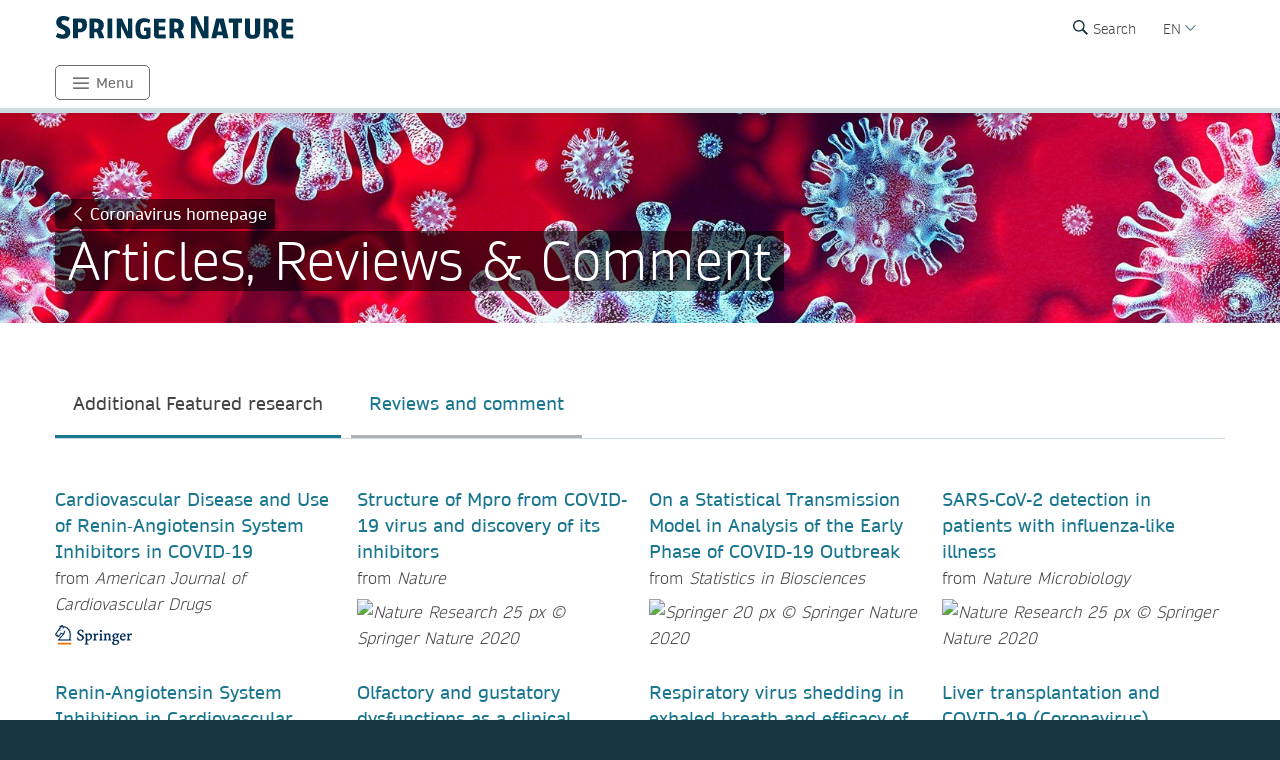

--- FILE ---
content_type: text/html; charset=utf-8
request_url: https://www.springernature.com/gp/researchers/campaigns/coronavirus/coronavirus-further-articles?utm_source=sn&utm_medium=referral&utm_content=RMarketing&utm_campaign=BSLB_4_CA01_GL_BSLB_USG_CA01_GL_LSGR_PubH_Coronavirus_LandingPage
body_size: 22000
content:
<!DOCTYPE html>
        <html class="no-js">
        <html lang="en">
                <head>
                    <!-- Prefetch DNS for external assets -->
                    <link rel="dns-prefetch" href="//fonts.googleapis.com" />
                    <link rel="dns-prefetch" href="//www.google-analytics.com" />
                    <link rel="dns-prefetch" href="//www.googletagmanager.com" />
                    <link rel="dns-prefetch" href="//rum-static.pingdom.net" />
                    <link rel="dns-prefetch" href="//global.localizecdn.com" />
                    <title>Coronavirus - Further Articles | For Researchers | Springer Nature</title>
                    <!-- add data layer first -->
                    <script type="text/javascript">
        window.dataLayer = window.dataLayer || [];
        window.dataLayer.push({"page.attributes.template":"sn","page.category.pageType":"content-page","visitor.organizationName":"Not found"});
    </script>
                    <script src="https://cmp.springernature.com/production_live/en/consent-bundle-49-latest.js" crossorigin="anonymous"></script>
                    <!-- Google Tag Manager --><script>(function(w,d,s,l,i){w[l]=w[l]||[];w[l].push({'gtm.start':
        new Date().getTime(),event:'gtm.js'});var f=d.getElementsByTagName(s)[0],
        j=d.createElement(s),dl=l!='dataLayer'?'&amp;l='+l:'';j.async=true;j.src=
        'https://sgtm.springernature.com/gtm.js?id='+i+dl;f.parentNode.insertBefore(j,f);
        })(window,document,'script','dataLayer','GTM-MJMGSX6');</script><!-- End Google Tag Manager -->
                    <meta content="IE=edge" httpEquiv="X-UA-Compatible" /><meta name="viewport" content="width=device-width, initial-scale=1.0" /><meta name="google-site-verification" content="-JVT1U_ajuWw1CQxHC7kxyRa1t7fK3Uv7Y7muf43JpY" /><meta name="google-site-verification" content="pGgCxItPY8TaGQGZyJMzlIgvAnqoYOm7gmkiLqEltR8" /><meta property="fb:pages" content="341168879741, 143932312346551, 199235833463190, 145327659223282, 304238573037854, 346209515556394, 99912541035, 108064145914608, 370429855420, 170400356321916, 273358886101252, 370987992963178, 1565916643629420, 424373190938938, 152586274808123, 152749531404582, 274648772592090, 168287986591458, 284820978207661, 121336764582486, 174395066291972, 124330454291947, 58364190265, 114336798618606, 177450032338982, 460115770673632, 526326927441845, 401070179903991, 35223474166, 2055004118104490, 227993570999679, 121053321387843, 146393288729580" /><link rel="canonical" href="/gp/researchers/campaigns/coronavirus/coronavirus-further-articles" /><link rel="alternate" href="https://www.springernature.com/fr/researchers/campaigns/coronavirus/coronavirus-further-articles" hreflang="fr" /><link rel="alternate" href="https://www.springernature.com/de/researchers/campaigns/coronavirus/coronavirus-further-articles" hreflang="de" /><link rel="alternate" href="https://www.springernature.com/gp/researchers/campaigns/coronavirus/coronavirus-further-articles" hreflang="en" /><link rel="alternate" href="https://www.springernature.com/la/researchers/campaigns/coronavirus/coronavirus-further-articles" hreflang="es" /><link rel="alternate" href="https://www.springernature.com/cn/researchers/campaigns/coronavirus/coronavirus-further-articles" hreflang="zh" /><link rel="alternate" href="https://www.springernature.com/jp/researchers/campaigns/coronavirus/coronavirus-further-articles" hreflang="ja" /><link rel="alternate" href="https://www.springernature.com/gp/researchers/campaigns/coronavirus/coronavirus-further-articles" hreflang="x-default" />
                    <script>
                        document.documentElement.className = document.documentElement.className.replace('no-js', 'js');
                    </script>
                    <script data-cc-script="C02" data-src="https://cdn.optimizely.com/js/8201881679.js"></script>
                    <!-- Coremedia --><script type="text/javascript">const cm10 = false;</script>
                    
                    <link rel="stylesheet" type="text/css" href="/app-sn/public/stylesheets/librarians/librarians.css?r=0.296.0" media="not print">
                    <link rel="stylesheet" type="text/css" href="/app-sn/public/stylesheets/librarians/librarians-print.css?r=0.296.0" media="print">
                    
                    <link rel="apple-touch-icon" sizes="180x180" href="/app-sn/public/favicon/apple-touch-icon.png" /><link rel="icon" type="image/png" href="/app-sn/public/favicon/favicon-32x32.png" sizes="32x32" /><link rel="icon" type="image/png" href="/app-sn/public/favicon/favicon-16x16.png" sizes="16x16" /><link rel="manifest" href="/app-sn/public/favicon/manifest.json" /><link rel="mask-icon" href="/app-sn/public/favicon/safari-pinned-tab.svg" color="#f0f4f7" /><link rel="shortcut icon" href="/app-sn/public/favicon/favicon.ico" /><meta name="msapplication-TileColor" content="#8eadbf" /><meta name="msapplication-TileImage" content="/app-sn/public/favicon/mstile-144x144.png" /><meta name="msapplication-config" content="/app-sn/public/favicon/browserconfig.xml" /><meta name="theme-color" content="#f0f4f7" />
                </head>
                <body class="type-page  lang-gp">
                    <div class="cms-renderer-page-wrapper overflow-x-hidden">
                        <noscript><iframe src="https://www.googletagmanager.com/ns.html?id=GTM-MJMGSX6&amp;gtm_auth=cZTeqdqElxH4zSLvrFnPig&amp;gtm_preview=env-1&amp;gtm_cookies_win=x" height="0" width="0" style="display:none;visibility:hidden"></iframe></noscript>
                        <div id="" class="has-no-image collection collection-page item-1 item-1-1 last-item end"><div>
            <div class="core">
                 
                
                <div id="cheader" class="collection collection-page-grid-row item-1 item-1-3"><div>
            <div class="core"><div id="" class="collection collection-header item-1 item-1-1 last-item end"><div>
            <div class="core">
                        <div class="logo-meta">
                            <div class="row">
                                <div class="columns small-0 header-title medium-8 large-8">
                                    <a href="/gp" title="Springer Nature" class="logo"><img onerror="this.src='/app-sn/public/images/logo-springernature.svg';this.onerror=null;" src="/app-sn/public/images/logo-springernature.svg" alt="Springer Nature" /></a>
                                </div>
                                <div class="columns small-8 header-title logo-mobile">
                                    <a href="/gp" title="Springer Nature" class="logo"><img onerror="this.src='/app-sn/public/images/logo-springernature-mobile.svg';this.onerror=null;" src="/app-sn/public/images/logo-springernature-mobile.svg" alt="Springer Nature" /></a>
                                </div>
                                <div class="columns small-2 medium-2 large-1">
                                    <div class="row">
                                        <div class="columns small-4 medium-4 large-1 navigation-header-2-items">
                                            <div id="c15163390" class="has-no-image collection collection-navigation-header-2-links item-2 item-2-3 even-item section even-item-custom"><div>
            <div data-setting-viewtype="Navigation Header 2 links" class="core">
                 
                
                <ul class=""><li class="collection-navigation-header-2-links--listwrap" id="search"><div id="c15163392" class="action-search teaser-navigation item-1 item-1-1 last-item end"><div>
            <div class="search-root link-menu-root core">
                            <div class="search-menu link-menu"><div class="link-menu-label">Search</div></div>
                            <div class="link-menu-panel search-panel expandable">
                            <div class="row column search-form">
                                <form id="searchForm" action="/gp/find" class="input-append large-8 large-centered small-11 small-centered medium-10 medium-centered">
                                    <input type="search" aria-label="search" title="search" autocomplete="off" id="queryString" name="queryString" placeholder="Search" value="" autofocus="autofocus" class="text" />
                                    <input type="hidden" name="pageNumber" value="1" />
                                    <button id="searchButton" type="submit" class="search-button"><div class="search-button-label">Search</div></button>
                                </form>
                            </div>
                    </div>
                    </div>
        </div></div></li></ul>
            </div>
        </div></div>
                                        </div>
                                        <div class="columns small-0 medium-0 large-2 navigation-languages">
                                            <div id="c12147342" class="collection collection-navigation-languages item-3 item-3-3 last-item end odd-item section odd-item-custom"><div>
            <div class="link-menu-root core">
                        <div class="link-menu">
                            <div class="link-menu-label richtext-default">EN</div>
                        </div>
                        <div class="link-menu-panel">
                            <ul class=""><li class="collection-navigation-languages--listwrap" id="lang-cn" data-mh="12147342"><div id="c15094194" class="teaser teaser-navigation-language item-2 item-2-6"><div>
            <div class="core">
                    <a href="https://www.springernature.com/cn" class="link" data-track="click" data-track-label="/gp/researchers/campaigns/coronavirus/coronavirus-further-articles?utm_source=sn&amp;utm_medium=referral&amp;utm_content=RMarketing&amp;utm_campaign=BSLB_4_CA01_GL_BSLB_USG_CA01_GL_LSGR_PubH_Coronavirus_LandingPage" data-track-category="sn:content-page-main-content" data-track-component="teaser-navigation-language - CN (Chinese) - https://www.springernature.com/cn">CN (Chinese)</a>
                </div>
        </div></div></li><li class="collection-navigation-languages--listwrap" id="DE" data-mh="12147342"><div id="c15256816" class="teaser teaser-navigation-language item-3 item-3-6"><div>
            <div class="core">
                    <a href="https://www.springernature.com/de" class="link" data-track="click" data-track-label="/gp/researchers/campaigns/coronavirus/coronavirus-further-articles?utm_source=sn&amp;utm_medium=referral&amp;utm_content=RMarketing&amp;utm_campaign=BSLB_4_CA01_GL_BSLB_USG_CA01_GL_LSGR_PubH_Coronavirus_LandingPage" data-track-category="sn:content-page-main-content" data-track-component="teaser-navigation-language - DE (German) - https://www.springernature.com/de">DE (German)</a>
                </div>
        </div></div></li><li class="collection-navigation-languages--listwrap" id="cn" data-mh="12147342"><div id="c15986850" class="teaser teaser-navigation-language item-4 item-4-6"><div>
            <div class="core">
                    <a href="https://www.springernature.com/la" class="link" data-track="click" data-track-label="/gp/researchers/campaigns/coronavirus/coronavirus-further-articles?utm_source=sn&amp;utm_medium=referral&amp;utm_content=RMarketing&amp;utm_campaign=BSLB_4_CA01_GL_BSLB_USG_CA01_GL_LSGR_PubH_Coronavirus_LandingPage" data-track-category="sn:content-page-main-content" data-track-component="teaser-navigation-language - ES (Spanish) - https://www.springernature.com/la">ES (Spanish)</a>
                </div>
        </div></div></li><li class="collection-navigation-languages--listwrap" id="FR" data-mh="12147342"><div id="c12147348" class="teaser teaser-navigation-language item-5 item-5-6"><div>
            <div class="core">
                    <a href="https://www.springernature.com/fr" class="link" data-track="click" data-track-label="/gp/researchers/campaigns/coronavirus/coronavirus-further-articles?utm_source=sn&amp;utm_medium=referral&amp;utm_content=RMarketing&amp;utm_campaign=BSLB_4_CA01_GL_BSLB_USG_CA01_GL_LSGR_PubH_Coronavirus_LandingPage" data-track-category="sn:content-page-main-content" data-track-component="teaser-navigation-language - FR (Français) - https://www.springernature.com/fr">FR (Français)</a>
                </div>
        </div></div></li><li class="collection-navigation-languages--listwrap" id="ru" data-mh="12147342"><div id="c15094188" class="teaser teaser-navigation-language item-6 item-6-6 last-item end"><div>
            <div class="core">
                    <a href="https://www.springernature.com/jp" class="link" data-track="click" data-track-label="/gp/researchers/campaigns/coronavirus/coronavirus-further-articles?utm_source=sn&amp;utm_medium=referral&amp;utm_content=RMarketing&amp;utm_campaign=BSLB_4_CA01_GL_BSLB_USG_CA01_GL_LSGR_PubH_Coronavirus_LandingPage" data-track-category="sn:content-page-main-content" data-track-component="teaser-navigation-language - JP (Japanese)  - https://www.springernature.com/jp">JP (Japanese) </a>
                </div>
        </div></div></li></ul>
                        </div>
                    </div>
        </div></div>
                                        </div>
                                        <div class="columns small-0 medium-0 large-2 navigation-header-login">
                                            
                                        </div>
                                        <div class="meta">
                                            <div class="menu icon"></div>
                                        </div>
                                    </div>
                                </div>
                            </div>
                            <div id="c12147356" class="collection-navigation-header--style-default collection collection-navigation-header item-1 item-1-3 odd-item section odd-item-custom"><div>
            <div class="core">
                        <ul class="row row-block-grid small-up-1"><li class="collection-navigation-header--listwrap column" id="Menu"><div id="c12211720" class="collection-navigation-header-level-2--style-root-menu collection collection-navigation-header-level-2 item-1 item-1-1 last-item end"><div>
            <div class="core">
                        <a href="#" class="link flap--mobile flap--open" data-section-link="" data-track-category="sn:content-page-mainnav">Menu</a>
                        <div>
                            <ul class="row row-block-grid small-up-1 medium-up-2 large-up-1"><li class="collection-navigation-header-level-2--listwrap column" id="" data-mh="12211720"><div id="c12211758" class="collection-navigation-header-level-3--style-colored-links collection collection-navigation-header-level-3 item-1 item-1-1 last-item end"><div>
            <div class="core">
                        <ul class=""><li class="collection-navigation-header-level-3--listwrap" id=""><div id="c12147380" class="teaser-navigation-full--style-theme-neutral teaser teaser-navigation-full item-1 item-1-22"><div>
            <div class="core">
                    <a href="/gp" class="link" data-track="click" data-track-label="/gp/researchers/campaigns/coronavirus/coronavirus-further-articles?utm_source=sn&amp;utm_medium=referral&amp;utm_content=RMarketing&amp;utm_campaign=BSLB_4_CA01_GL_BSLB_USG_CA01_GL_LSGR_PubH_Coronavirus_LandingPage" data-track-category="sn:content-page-mainnav" data-track-component="teaser-navigation-full - Home - /gp">Home</a>
                    
                </div>
        </div></div></li><li class="collection-navigation-header-level-3--listwrap" id=""><div id="c12211734" class="teaser-navigation-full--style-theme-emerald teaser teaser-navigation-full item-2 item-2-22"><div>
            <div class="core">
                    <a href="/gp/products" class="link" data-track="click" data-track-label="/gp/researchers/campaigns/coronavirus/coronavirus-further-articles?utm_source=sn&amp;utm_medium=referral&amp;utm_content=RMarketing&amp;utm_campaign=BSLB_4_CA01_GL_BSLB_USG_CA01_GL_LSGR_PubH_Coronavirus_LandingPage" data-track-category="sn:content-page-mainnav" data-track-component="teaser-navigation-full - Products - /gp/products">Products</a>
                    
                </div>
        </div></div></li><li class="collection-navigation-header-level-3--listwrap" id=""><div id="c12213908" class="teaser-navigation-full--style-theme-blue teaser teaser-navigation-full item-3 item-3-22"><div>
            <div class="core">
                    <a href="/gp/open-science" class="link" data-track="click" data-track-label="/gp/researchers/campaigns/coronavirus/coronavirus-further-articles?utm_source=sn&amp;utm_medium=referral&amp;utm_content=RMarketing&amp;utm_campaign=BSLB_4_CA01_GL_BSLB_USG_CA01_GL_LSGR_PubH_Coronavirus_LandingPage" data-track-category="sn:content-page-mainnav" data-track-component="teaser-navigation-full - Open science - /gp/open-science">Open science</a>
                    
                </div>
        </div></div></li><li class="collection-navigation-header-level-3--listwrap" id=""><div id="c12279240" class="teaser-navigation-full--style-theme-blue teaser teaser-navigation-full item-4 item-4-22"><div>
            <div class="core">
                    <a href="/gp/advancing-discovery" class="link" data-track="click" data-track-label="/gp/researchers/campaigns/coronavirus/coronavirus-further-articles?utm_source=sn&amp;utm_medium=referral&amp;utm_content=RMarketing&amp;utm_campaign=BSLB_4_CA01_GL_BSLB_USG_CA01_GL_LSGR_PubH_Coronavirus_LandingPage" data-track-category="sn:content-page-mainnav" data-track-component="teaser-navigation-full - What we do - /gp/advancing-discovery">What we do</a>
                    
                </div>
        </div></div></li><li class="collection-navigation-header-level-3--listwrap" id=""><div id="c15128638" class="teaser-navigation-full--style-theme-blue teaser teaser-navigation-full item-5 item-5-22"><div>
            <div class="core">
                    <a href="/gp/policies" class="link" data-track="click" data-track-label="/gp/researchers/campaigns/coronavirus/coronavirus-further-articles?utm_source=sn&amp;utm_medium=referral&amp;utm_content=RMarketing&amp;utm_campaign=BSLB_4_CA01_GL_BSLB_USG_CA01_GL_LSGR_PubH_Coronavirus_LandingPage" data-track-category="sn:content-page-mainnav" data-track-component="teaser-navigation-full - Policies - /gp/policies">Policies</a>
                    
                </div>
        </div></div></li><li class="collection-navigation-header-level-3--listwrap" id=""><div id="c12211730" class="teaser-navigation-full--style-theme-orange teaser teaser-navigation-full item-6 item-6-22"><div>
            <div class="core">
                    <a href="/gp/librarians" class="link" data-track="click" data-track-label="/gp/researchers/campaigns/coronavirus/coronavirus-further-articles?utm_source=sn&amp;utm_medium=referral&amp;utm_content=RMarketing&amp;utm_campaign=BSLB_4_CA01_GL_BSLB_USG_CA01_GL_LSGR_PubH_Coronavirus_LandingPage" data-track-category="sn:content-page-mainnav" data-track-component="teaser-navigation-full - Librarians - /gp/librarians">Librarians</a>
                    
                </div>
        </div></div></li><li class="collection-navigation-header-level-3--listwrap" id=""><div id="c27732750" class="teaser-navigation-full--style-theme-orange teaser teaser-navigation-full item-7 item-7-22"><div>
            <div class="core">
                    <a href="/gp/rd" class="link" data-track="click" data-track-label="/gp/researchers/campaigns/coronavirus/coronavirus-further-articles?utm_source=sn&amp;utm_medium=referral&amp;utm_content=RMarketing&amp;utm_campaign=BSLB_4_CA01_GL_BSLB_USG_CA01_GL_LSGR_PubH_Coronavirus_LandingPage" data-track-category="sn:content-page-mainnav" data-track-component="teaser-navigation-full - Research &amp; Development - /gp/rd">Research &amp; Development</a>
                    
                </div>
        </div></div></li><li class="collection-navigation-header-level-3--listwrap" id=""><div id="c12211732" class="teaser-navigation-full--style-theme-blue teaser teaser-navigation-full item-8 item-8-22"><div>
            <div class="core">
                    <a href="/gp/authors" class="link" data-track="click" data-track-label="/gp/researchers/campaigns/coronavirus/coronavirus-further-articles?utm_source=sn&amp;utm_medium=referral&amp;utm_content=RMarketing&amp;utm_campaign=BSLB_4_CA01_GL_BSLB_USG_CA01_GL_LSGR_PubH_Coronavirus_LandingPage" data-track-category="sn:content-page-mainnav" data-track-component="teaser-navigation-full - Authors - /gp/authors">Authors</a>
                    
                </div>
        </div></div></li><li class="collection-navigation-header-level-3--listwrap" id=""><div id="c12147358" class="teaser-navigation-full--style-theme-blue teaser teaser-navigation-full item-9 item-9-22"><div>
            <div class="core">
                    <a href="/gp/editors" class="link" data-track="click" data-track-label="/gp/researchers/campaigns/coronavirus/coronavirus-further-articles?utm_source=sn&amp;utm_medium=referral&amp;utm_content=RMarketing&amp;utm_campaign=BSLB_4_CA01_GL_BSLB_USG_CA01_GL_LSGR_PubH_Coronavirus_LandingPage" data-track-category="sn:content-page-mainnav" data-track-component="teaser-navigation-full - Editors - /gp/editors">Editors</a>
                    
                </div>
        </div></div></li><li class="collection-navigation-header-level-3--listwrap" id=""><div id="c12147374" class="teaser-navigation-full--style-theme-blue teaser teaser-navigation-full item-10 item-10-22"><div>
            <div class="core">
                    <a href="/gp/reviewers" class="link" data-track="click" data-track-label="/gp/researchers/campaigns/coronavirus/coronavirus-further-articles?utm_source=sn&amp;utm_medium=referral&amp;utm_content=RMarketing&amp;utm_campaign=BSLB_4_CA01_GL_BSLB_USG_CA01_GL_LSGR_PubH_Coronavirus_LandingPage" data-track-category="sn:content-page-mainnav" data-track-component="teaser-navigation-full - Peer Reviewers - /gp/reviewers">Peer Reviewers</a>
                    
                </div>
        </div></div></li><li class="collection-navigation-header-level-3--listwrap" id=""><div id="c27833298" class="teaser-navigation-full--style-theme-blue teaser teaser-navigation-full item-11 item-11-22"><div>
            <div class="core">
                    <a href="/gp/book-reviewers" class="link" data-track="click" data-track-label="/gp/researchers/campaigns/coronavirus/coronavirus-further-articles?utm_source=sn&amp;utm_medium=referral&amp;utm_content=RMarketing&amp;utm_campaign=BSLB_4_CA01_GL_BSLB_USG_CA01_GL_LSGR_PubH_Coronavirus_LandingPage" data-track-category="sn:content-page-mainnav" data-track-component="teaser-navigation-full - Book Reviewers - /gp/book-reviewers">Book Reviewers</a>
                    
                </div>
        </div></div></li><li class="collection-navigation-header-level-3--listwrap" id=""><div id="c19250658" class="teaser-navigation-full--style-theme-green teaser teaser-navigation-full item-12 item-12-22"><div>
            <div class="core">
                    <a href="/gp/booksellers" class="link" data-track="click" data-track-label="/gp/researchers/campaigns/coronavirus/coronavirus-further-articles?utm_source=sn&amp;utm_medium=referral&amp;utm_content=RMarketing&amp;utm_campaign=BSLB_4_CA01_GL_BSLB_USG_CA01_GL_LSGR_PubH_Coronavirus_LandingPage" data-track-category="sn:content-page-mainnav" data-track-component="teaser-navigation-full - Booksellers - /gp/booksellers">Booksellers</a>
                    
                </div>
        </div></div></li><li class="collection-navigation-header-level-3--listwrap" id=""><div id="c12147376" class="teaser-navigation-full--style-theme-lilac teaser teaser-navigation-full item-13 item-13-22"><div>
            <div class="core">
                    <a href="/gp/societies" class="link" data-track="click" data-track-label="/gp/researchers/campaigns/coronavirus/coronavirus-further-articles?utm_source=sn&amp;utm_medium=referral&amp;utm_content=RMarketing&amp;utm_campaign=BSLB_4_CA01_GL_BSLB_USG_CA01_GL_LSGR_PubH_Coronavirus_LandingPage" data-track-category="sn:content-page-mainnav" data-track-component="teaser-navigation-full - Societies - /gp/societies">Societies</a>
                    
                </div>
        </div></div></li><li class="collection-navigation-header-level-3--listwrap" id=""><div id="c12147382" class="teaser-navigation-full--style-theme-lime teaser teaser-navigation-full item-14 item-14-22"><div>
            <div class="core">
                    <a href="/gp/partners" class="link" data-track="click" data-track-label="/gp/researchers/campaigns/coronavirus/coronavirus-further-articles?utm_source=sn&amp;utm_medium=referral&amp;utm_content=RMarketing&amp;utm_campaign=BSLB_4_CA01_GL_BSLB_USG_CA01_GL_LSGR_PubH_Coronavirus_LandingPage" data-track-category="sn:content-page-mainnav" data-track-component="teaser-navigation-full - Partners, Affiliates &amp; Rights - /gp/partners">Partners, Affiliates &amp; Rights</a>
                    
                </div>
        </div></div></li><li class="collection-navigation-header-level-3--listwrap" id=""><div id="c12147378" class="teaser-navigation-full--style-theme-neutral teaser teaser-navigation-full item-15 item-15-22"><div>
            <div class="core">
                    <a href="https://link.springer.com/shop/all-disciplines/en-eu/" class="link" data-track="click" data-track-label="/gp/researchers/campaigns/coronavirus/coronavirus-further-articles?utm_source=sn&amp;utm_medium=referral&amp;utm_content=RMarketing&amp;utm_campaign=BSLB_4_CA01_GL_BSLB_USG_CA01_GL_LSGR_PubH_Coronavirus_LandingPage" data-track-category="sn:content-page-mainnav" data-track-component="teaser-navigation-full - Shop - https://link.springer.com/shop/all-disciplines/en-eu/">Shop</a>
                    
                </div>
        </div></div></li><li class="collection-navigation-header-level-3--listwrap" id=""><div id="c12147360" class="teaser-navigation-full--style-theme-neutral teaser teaser-navigation-full item-16 item-16-22"><div>
            <div class="core">
                    <a href="/gp/contact" class="link" data-track="click" data-track-label="/gp/researchers/campaigns/coronavirus/coronavirus-further-articles?utm_source=sn&amp;utm_medium=referral&amp;utm_content=RMarketing&amp;utm_campaign=BSLB_4_CA01_GL_BSLB_USG_CA01_GL_LSGR_PubH_Coronavirus_LandingPage" data-track-category="sn:content-page-mainnav" data-track-component="teaser-navigation-full - Contact - /gp/contact">Contact</a>
                    
                </div>
        </div></div></li><li class="collection-navigation-header-level-3--listwrap" id="help-and-support--"><div id="c27832676" class="teaser-navigation-full--style-theme-neutral teaser teaser-navigation-full item-17 item-17-22"><div>
            <div class="core">
                    <a href="https://support.springernature.com/en/support/home" class="link" data-track="click" data-track-label="/gp/researchers/campaigns/coronavirus/coronavirus-further-articles?utm_source=sn&amp;utm_medium=referral&amp;utm_content=RMarketing&amp;utm_campaign=BSLB_4_CA01_GL_BSLB_USG_CA01_GL_LSGR_PubH_Coronavirus_LandingPage" data-track-category="sn:content-page-mainnav" data-track-component="teaser-navigation-full - Help and support ↗ - https://support.springernature.com/en/support/home">Help and support ↗</a>
                    
                </div>
        </div></div></li><li class="collection-navigation-header-level-3--listwrap" id=""><div id="c27718490" class="teaser teaser-navigation-full item-18 item-18-22"><div>
            <div class="core">
                    
                    <div class="richtext richtext-default"><p>-------</p></div>
                </div>
        </div></div></li><li class="collection-navigation-header-level-3--listwrap" id=""><div id="c14237826" class="teaser-navigation-full--style-theme-blue teaser teaser-navigation-full item-19 item-19-22"><div>
            <div class="core">
                    <a href="/gp/group/careers" class="link" data-track="click" data-track-label="/gp/researchers/campaigns/coronavirus/coronavirus-further-articles?utm_source=sn&amp;utm_medium=referral&amp;utm_content=RMarketing&amp;utm_campaign=BSLB_4_CA01_GL_BSLB_USG_CA01_GL_LSGR_PubH_Coronavirus_LandingPage" data-track-category="sn:content-page-mainnav" data-track-component="teaser-navigation-full - Careers ↗ - /gp/group/careers">Careers ↗</a>
                    
                </div>
        </div></div></li><li class="collection-navigation-header-level-3--listwrap" id=""><div id="c27743944" class="teaser-navigation-full--style-theme-blue teaser teaser-navigation-full item-20 item-20-22"><div>
            <div class="core">
                    <a href="https://www.springernature.com/investors-live-global" class="link" data-track="click" data-track-label="/gp/researchers/campaigns/coronavirus/coronavirus-further-articles?utm_source=sn&amp;utm_medium=referral&amp;utm_content=RMarketing&amp;utm_campaign=BSLB_4_CA01_GL_BSLB_USG_CA01_GL_LSGR_PubH_Coronavirus_LandingPage" data-track-category="sn:content-page-mainnav" data-track-component="teaser-navigation-full - Investors ↗ - https://www.springernature.com/investors-live-global">Investors ↗</a>
                    
                </div>
        </div></div></li><li class="collection-navigation-header-level-3--listwrap" id=""><div id="c27718494" class="teaser-navigation-full--style-theme-blue teaser teaser-navigation-full item-21 item-21-22"><div>
            <div class="core">
                    <a href="/gp/group/media" class="link" data-track="click" data-track-label="/gp/researchers/campaigns/coronavirus/coronavirus-further-articles?utm_source=sn&amp;utm_medium=referral&amp;utm_content=RMarketing&amp;utm_campaign=BSLB_4_CA01_GL_BSLB_USG_CA01_GL_LSGR_PubH_Coronavirus_LandingPage" data-track-category="sn:content-page-mainnav" data-track-component="teaser-navigation-full - Media ↗ - /gp/group/media">Media ↗</a>
                    
                </div>
        </div></div></li><li class="collection-navigation-header-level-3--listwrap" id=""><div id="c12270944" class="teaser-navigation-full--style-theme-blue teaser teaser-navigation-full item-22 item-22-22 last-item end"><div>
            <div class="core">
                    <a href="/gp/group" class="link" data-track="click" data-track-label="/gp/researchers/campaigns/coronavirus/coronavirus-further-articles?utm_source=sn&amp;utm_medium=referral&amp;utm_content=RMarketing&amp;utm_campaign=BSLB_4_CA01_GL_BSLB_USG_CA01_GL_LSGR_PubH_Coronavirus_LandingPage" data-track-category="sn:content-page-mainnav" data-track-component="teaser-navigation-full - Corporate Site ↗ - /gp/group">Corporate Site ↗</a>
                    
                </div>
        </div></div></li></ul>
                    </div>
        </div></div></li></ul>
                        </div>
                    </div>
        </div></div></li></ul>
                    </div>
        </div></div>
                        </div>
                    </div>
        </div></div></div>
        </div></div><div id="c-row-2" class="collection collection-page-grid-row item-2 item-2-3"><div>
            <div class="core"><div id="cmain" class="has-no-image collection collection-page-grid-placement item-1 item-1-1 last-item end"><div>
            <div class="core">
                 
                
                <div style="data-background-image:url(&quot;https://media.springernature.com/full/springer-cms/rest/v1/content/17606186/data/v2&quot;);" id="c17668834" class="has-background-image has-no-background-color has-no-icon teaser teaser-stage-3 item-1 item-1-4 odd-item section even-item-custom"><div>
            <div class="row row-block-grid"><div class="column"><div class="core">
                    <div class="row">
                        <div class="column small-12 large-8">
                            <div data-mh="17668834" class="text-group">
                    <div class=" link-button"><a href="/gp/researchers/campaigns/coronavirus" class="link" data-track="click" data-track-label="/gp/researchers/campaigns/coronavirus/coronavirus-further-articles?utm_source=sn&amp;utm_medium=referral&amp;utm_content=RMarketing&amp;utm_campaign=BSLB_4_CA01_GL_BSLB_USG_CA01_GL_LSGR_PubH_Coronavirus_LandingPage" data-track-category="sn:content-page-main-content" data-track-component="teaser-stage-3 - Coronavirus homepage - /gp/researchers/campaigns/coronavirus">Coronavirus homepage</a></div>
                    <div>
                        <h1 class="headline stage-headline-style-default">Articles, Reviews &amp; Comment</h1>
                    </div>
                </div>
                        </div>
                    </div>
                </div></div></div>
        </div></div><div id="c17668842" class="collection collection-tabs item-2 item-2-4 even-item section odd-item-custom"><div>
            <div class="row row-block-grid"><div class="column"><div class="tabs core">
                        
                        <div class="tab-header-container">
                            <div class="tab-header-hover tab-header-hover-left"></div>
                            <ul class="tabs-header"><li class="headline-h4" value="research-articles"><a href="#research-articles" class="link">Additional Featured research</a></li><li class="headline-h4" value="other-articles"><a href="#other-articles" class="link">Reviews and comment </a></li></ul>
                            <div class="tab-header-hover tab-header-hover-right"></div>
                        </div>
                        <div class="tabs-body">
                            <ul class=""><li class="collection-tabs--listwrap" id="research-articles"><div id="c17668840" class="has-no-image collection collection-general-grid item-1 item-1-2"><div>
            <div class="core">
                 <h2 class="headline headline-h2">Additional Featured research</h2>
                <div class="richtext richtext-default"><table><tbody><tr><td><h4><a  href="https://link.springer.com/content/pdf/10.1007/s40256-020-00406-0.pdf?utm_source=sn&amp;utm_medium=referral&amp;utm_content=RMarketing&amp;utm_campaign=BSLB_4_CA01_GL_BSLB_USG_CA01_GL_LSGR_PubH_Coronavirus_LandingPage" target="_self" class="is-external" data-track="click" data-track-label="/gp/researchers/campaigns/coronavirus/coronavirus-further-articles?utm_source=sn&utm_medium=referral&utm_content=RMarketing&utm_campaign=BSLB_4_CA01_GL_BSLB_USG_CA01_GL_LSGR_PubH_Coronavirus_LandingPage" data-track-category="sn:content-page-main-content" data-track-component="richtext-link - Cardiovascular Disease and&nbsp;Use of&nbsp;Renin‑Angiotensin System Inhibitors in&nbsp;COVID‑19 - https://link.springer.com/content/pdf/10.1007/s40256-020-00406-0.pdf?utm_source=sn&amp;utm_medium=referral&amp;utm_content=RMarketing&amp;utm_campaign=BSLB_4_CA01_GL_BSLB_USG_CA01_GL_LSGR_PubH_Coronavirus_LandingPage">Cardiovascular Disease and&nbsp;Use of&nbsp;Renin‑Angiotensin System Inhibitors in&nbsp;COVID‑19</a></h4><p>from&nbsp;<em>American Journal of Cardiovascular Drugs</em></p><p><img alt="Springer 20 px © Springer Nature 2020" title="Springer 20 px © Springer Nature 2020" src="//media.springernature.com/full/springer-cms/rest/v1/content/17477152/data/v3" /></p></td><td><h4><a  href="" https://www.nature.com/articles/s41586-020-2223-y?utm_source="n&amp;utm_medium=referral&amp;utm_content=RMarketing&amp;utm_campaign=BSLB_4_CA01_GL_BSLB_USG_CA01_GL_LSGR_PubH_Coronavirus_LandingPage" target="_self" data-track="click" data-track-label="/gp/researchers/campaigns/coronavirus/coronavirus-further-articles?utm_source=sn&utm_medium=referral&utm_content=RMarketing&utm_campaign=BSLB_4_CA01_GL_BSLB_USG_CA01_GL_LSGR_PubH_Coronavirus_LandingPage" data-track-category="sn:content-page-main-content" data-track-component="richtext-link - Structure of Mpro&nbsp;from COVID-19 virus and discovery of its inhibitors -  https://www.nature.com/articles/s41586-020-2223-y?utm_source=sn&amp;utm_medium=referral&amp;utm_content=RMarketing&amp;utm_campaign=BSLB_4_CA01_GL_BSLB_USG_CA01_GL_LSGR_PubH_Coronavirus_LandingPage">Structure of Mpro&nbsp;from COVID-19 virus and discovery of its inhibitors</a></h4><p>from <em>Nature&nbsp;</em></p><p><em><img alt="Nature Research 25 px © Springer Nature 2020" title="Nature Research 25 px © Springer Nature 2020" src="//resource-cms.springernature.com/springer-cms/rest/v1/content/17477150/data/v4" /></em></p></td><td><h4><a  href="https://link.springer.com/article/10.1007/s12561-020-09277-0?utm_source=sn&amp;utm_medium=referral&amp;utm_content=RMarketing&amp;utm_campaign=BSLB_4_CA01_GL_BSLB_USG_CA01_GL_LSGR_PubH_Coronavirus_LandingPage" target="_blank" class="is-external" data-track="click" data-track-label="/gp/researchers/campaigns/coronavirus/coronavirus-further-articles?utm_source=sn&utm_medium=referral&utm_content=RMarketing&utm_campaign=BSLB_4_CA01_GL_BSLB_USG_CA01_GL_LSGR_PubH_Coronavirus_LandingPage" data-track-category="sn:content-page-main-content" data-track-component="richtext-link - On a Statistical Transmission Model in Analysis of the Early Phase of COVID-19 Outbreak - https://link.springer.com/article/10.1007/s12561-020-09277-0?utm_source=sn&amp;utm_medium=referral&amp;utm_content=RMarketing&amp;utm_campaign=BSLB_4_CA01_GL_BSLB_USG_CA01_GL_LSGR_PubH_Coronavirus_LandingPage">On a Statistical Transmission Model in Analysis of the Early Phase of COVID-19 Outbreak</a></h4><p>from <em>Statistics in Biosciences</em></p><p><em><img alt="Springer 20 px © Springer Nature 2020" title="Springer 20 px © Springer Nature 2020" src="//resource-cms.springernature.com/springer-cms/rest/v1/content/17477152/data/v3" /></em></p></td><td><h4><a  href="https://www.nature.com/articles/s41564-020-0713-1?utm_source=sn&amp;utm_medium=referral&amp;utm_content=RMarketing&amp;utm_campaign=BSLB_4_CA01_GL_BSLB_USG_CA01_GL_LSGR_PubH_Coronavirus_LandingPage" target="_blank" class="is-external" data-track="click" data-track-label="/gp/researchers/campaigns/coronavirus/coronavirus-further-articles?utm_source=sn&utm_medium=referral&utm_content=RMarketing&utm_campaign=BSLB_4_CA01_GL_BSLB_USG_CA01_GL_LSGR_PubH_Coronavirus_LandingPage" data-track-category="sn:content-page-main-content" data-track-component="richtext-link - SARS-CoV-2 detection in patients with influenza-like illness - https://www.nature.com/articles/s41564-020-0713-1?utm_source=sn&amp;utm_medium=referral&amp;utm_content=RMarketing&amp;utm_campaign=BSLB_4_CA01_GL_BSLB_USG_CA01_GL_LSGR_PubH_Coronavirus_LandingPage">SARS-CoV-2 detection in patients with influenza-like illness</a></h4><p>from <em>Nature Microbiology</em></p><p><em><img alt="Nature Research 25 px © Springer Nature 2020" title="Nature Research 25 px © Springer Nature 2020" src="//resource-cms.springernature.com/springer-cms/rest/v1/content/17477150/data/v4" /></em></p></td></tr><tr><td><h4><a  href="https://link.springer.com/article/10.1007/s40292-020-00380-3?utm_source=sn&amp;utm_medium=referral&amp;utm_content=RMarketing&amp;utm_campaign=BSLB_4_CA01_GL_BSLB_USG_CA01_GL_LSGR_PubH_Coronavirus_LandingPage" target="_blank" class="is-external" data-track="click" data-track-label="/gp/researchers/campaigns/coronavirus/coronavirus-further-articles?utm_source=sn&utm_medium=referral&utm_content=RMarketing&utm_campaign=BSLB_4_CA01_GL_BSLB_USG_CA01_GL_LSGR_PubH_Coronavirus_LandingPage" data-track-category="sn:content-page-main-content" data-track-component="richtext-link - Renin-Angiotensin System Inhibition in Cardiovascular Patients at the Time of COVID19: Much Ado for Nothing? A Statement of Activity from the Directors of the Board and the Scientific Directors of the Italian Society of Hypertension - https://link.springer.com/article/10.1007/s40292-020-00380-3?utm_source=sn&amp;utm_medium=referral&amp;utm_content=RMarketing&amp;utm_campaign=BSLB_4_CA01_GL_BSLB_USG_CA01_GL_LSGR_PubH_Coronavirus_LandingPage">Renin-Angiotensin System Inhibition in Cardiovascular Patients at the Time of COVID19: Much Ado for Nothing? A Statement of Activity from the Directors of the Board and the Scientific Directors of the Italian Society of Hypertension</a></h4><p>from <em>High Blood Pressure &amp; Cardiovascular Prevention</em></p><p><em><img alt="Springer 20 px © Springer Nature 2020" title="Springer 20 px © Springer Nature 2020" src="//resource-cms.springernature.com/springer-cms/rest/v1/content/17477152/data/v3" /></em></p></td><td><h4><a  href="https://link.springer.com/article/10.1007/s00405-020-05965-1?utm_source=sn&amp;utm_medium=referral&amp;utm_content=RMarketing&amp;utm_campaign=BSLB_4_CA01_GL_BSLB_USG_CA01_GL_LSGR_PubH_Coronavirus_LandingPage" target="_blank" class="is-external" data-track="click" data-track-label="/gp/researchers/campaigns/coronavirus/coronavirus-further-articles?utm_source=sn&utm_medium=referral&utm_content=RMarketing&utm_campaign=BSLB_4_CA01_GL_BSLB_USG_CA01_GL_LSGR_PubH_Coronavirus_LandingPage" data-track-category="sn:content-page-main-content" data-track-component="richtext-link - Olfactory and gustatory dysfunctions as a clinical presentation of mild-to-moderate forms of the coronavirus disease (COVID-19): a multicenter European study - https://link.springer.com/article/10.1007/s00405-020-05965-1?utm_source=sn&amp;utm_medium=referral&amp;utm_content=RMarketing&amp;utm_campaign=BSLB_4_CA01_GL_BSLB_USG_CA01_GL_LSGR_PubH_Coronavirus_LandingPage">Olfactory and gustatory dysfunctions as a clinical presentation of mild-to-moderate forms of the coronavirus disease (COVID-19): a multicenter European study</a></h4><p>from <em>European Archives of Oto-Rhino-Laryngology&nbsp;</em></p><p><em><img alt="Springer 20 px © Springer Nature 2020" title="Springer 20 px © Springer Nature 2020" src="//resource-cms.springernature.com/springer-cms/rest/v1/content/17477152/data/v3" /></em></p></td><td><h4><a  href="" https://www.nature.com/articles/s41591-020-0843-2?utm_source="n&amp;utm_medium=referral&amp;utm_content=RMarketing&amp;utm_campaign=BSLB_4_CA01_GL_BSLB_USG_CA01_GL_LSGR_PubH_Coronavirus_LandingPage" target="_blank" data-track="click" data-track-label="/gp/researchers/campaigns/coronavirus/coronavirus-further-articles?utm_source=sn&utm_medium=referral&utm_content=RMarketing&utm_campaign=BSLB_4_CA01_GL_BSLB_USG_CA01_GL_LSGR_PubH_Coronavirus_LandingPage" data-track-category="sn:content-page-main-content" data-track-component="richtext-link - Respiratory virus shedding in exhaled breath and efficacy of face masks -  https://www.nature.com/articles/s41591-020-0843-2?utm_source=sn&amp;utm_medium=referral&amp;utm_content=RMarketing&amp;utm_campaign=BSLB_4_CA01_GL_BSLB_USG_CA01_GL_LSGR_PubH_Coronavirus_LandingPage">Respiratory virus shedding in exhaled breath and efficacy of face masks</a></h4><p>from <em>Nature Medicine</em></p><p><em><img alt="Nature Research 25 px © Springer Nature 2020" title="Nature Research 25 px © Springer Nature 2020" src="//resource-cms.springernature.com/springer-cms/rest/v1/content/17477150/data/v4" /></em></p></td><td><h4><a  href="https://link.springer.com/article/10.1007/s12072-020-10041-1?utm_source=sn&amp;utm_medium=referral&amp;utm_content=RMarketing&amp;utm_campaign=BSLB_4_CA01_GL_BSLB_USG_CA01_GL_LSGR_PubH_Coronavirus_LandingPage" target="_blank" class="is-external" data-track="click" data-track-label="/gp/researchers/campaigns/coronavirus/coronavirus-further-articles?utm_source=sn&utm_medium=referral&utm_content=RMarketing&utm_campaign=BSLB_4_CA01_GL_BSLB_USG_CA01_GL_LSGR_PubH_Coronavirus_LandingPage" data-track-category="sn:content-page-main-content" data-track-component="richtext-link - Liver transplantation and COVID-19 (Coronavirus) infection: guidelines of the liver transplant Society of India (LTSI) - https://link.springer.com/article/10.1007/s12072-020-10041-1?utm_source=sn&amp;utm_medium=referral&amp;utm_content=RMarketing&amp;utm_campaign=BSLB_4_CA01_GL_BSLB_USG_CA01_GL_LSGR_PubH_Coronavirus_LandingPage">Liver transplantation and COVID-19 (Coronavirus) infection: guidelines of the liver transplant Society of India (LTSI)</a></h4><p>from <em>Hepatology International&nbsp;</em></p><p><em><img alt="Springer 20 px © Springer Nature 2020" title="Springer 20 px © Springer Nature 2020" src="//resource-cms.springernature.com/springer-cms/rest/v1/content/17477152/data/v3" /></em></p></td></tr><tr><td><h4><a  href="https://www.nature.com/articles/s41564-020-0688-y?utm_source=sn&amp;utm_medium=referral&amp;utm_content=RMarketing&amp;utm_campaign=BSLB_4_CA01_GL_BSLB_USG_CA01_GL_LSGR_PubH_Coronavirus_LandingPage" target="_blank" class="is-external" data-track="click" data-track-label="/gp/researchers/campaigns/coronavirus/coronavirus-further-articles?utm_source=sn&utm_medium=referral&utm_content=RMarketing&utm_campaign=BSLB_4_CA01_GL_BSLB_USG_CA01_GL_LSGR_PubH_Coronavirus_LandingPage" data-track-category="sn:content-page-main-content" data-track-component="richtext-link - Functional assessment of cell entry and receptor usage for SARS-CoV-2 and other lineage B betacoronaviruses - https://www.nature.com/articles/s41564-020-0688-y?utm_source=sn&amp;utm_medium=referral&amp;utm_content=RMarketing&amp;utm_campaign=BSLB_4_CA01_GL_BSLB_USG_CA01_GL_LSGR_PubH_Coronavirus_LandingPage">Functional assessment of cell entry and receptor usage for SARS-CoV-2 and other lineage B betacoronaviruses</a></h4><p>from <em>Nature Microbiology</em></p><p><em><img alt="Nature Research 25 px © Springer Nature 2020" title="Nature Research 25 px © Springer Nature 2020" src="//resource-cms.springernature.com/springer-cms/rest/v1/content/17477150/data/v4" /></em></p></td><td><h4><a  href="https://www.nature.com/articles/s41586-020-2008-3?utm_source=sn&amp;utm_medium=referral&amp;utm_content=RMarketing&amp;utm_campaign=BSLB_4_CA01_GL_BSLB_USG_CA01_GL_LSGR_PubH_Coronavirus_LandingPage" target="_blank" class="is-external" data-track="click" data-track-label="/gp/researchers/campaigns/coronavirus/coronavirus-further-articles?utm_source=sn&utm_medium=referral&utm_content=RMarketing&utm_campaign=BSLB_4_CA01_GL_BSLB_USG_CA01_GL_LSGR_PubH_Coronavirus_LandingPage" data-track-category="sn:content-page-main-content" data-track-component="richtext-link - A new coronavirus associated with human respiratory disease in China - https://www.nature.com/articles/s41586-020-2008-3?utm_source=sn&amp;utm_medium=referral&amp;utm_content=RMarketing&amp;utm_campaign=BSLB_4_CA01_GL_BSLB_USG_CA01_GL_LSGR_PubH_Coronavirus_LandingPage">A new coronavirus associated with human respiratory disease in China</a></h4><p>from <em>Nature&nbsp;</em></p><p><em><img alt="Nature Research 25 px © Springer Nature 2020" title="Nature Research 25 px © Springer Nature 2020" src="//resource-cms.springernature.com/springer-cms/rest/v1/content/17477150/data/v4" /></em></p></td><td><h4><a  href="" https://www.nature.com/articles/s41586-020-2012-7?utm_source="n&amp;utm_medium=referral&amp;utm_content=RMarketing&amp;utm_campaign=BSLB_4_CA01_GL_BSLB_USG_CA01_GL_LSGR_PubH_Coronavirus_LandingPage" target="_blank" data-track="click" data-track-label="/gp/researchers/campaigns/coronavirus/coronavirus-further-articles?utm_source=sn&utm_medium=referral&utm_content=RMarketing&utm_campaign=BSLB_4_CA01_GL_BSLB_USG_CA01_GL_LSGR_PubH_Coronavirus_LandingPage" data-track-category="sn:content-page-main-content" data-track-component="richtext-link - A pneumonia outbreak associated with a new coronavirus of probable bat origin -  https://www.nature.com/articles/s41586-020-2012-7?utm_source=sn&amp;utm_medium=referral&amp;utm_content=RMarketing&amp;utm_campaign=BSLB_4_CA01_GL_BSLB_USG_CA01_GL_LSGR_PubH_Coronavirus_LandingPage">A pneumonia outbreak associated with a new coronavirus of probable bat origin</a></h4><p>from <em>Nature&nbsp;</em></p><p><em><img alt="Nature Research 25 px © Springer Nature 2020" title="Nature Research 25 px © Springer Nature 2020" src="//resource-cms.springernature.com/springer-cms/rest/v1/content/17477150/data/v4" /></em></p></td><td><h4><a  href="https://link.springer.com/article/10.1007/s00705-020-04566-x?utm_source=sn&amp;utm_medium=referral&amp;utm_content=RMarketing&amp;utm_campaign=BSLB_4_CA01_GL_BSLB_USG_CA01_GL_LSGR_PubH_Coronavirus_LandingPage" target="_blank" class="is-external" data-track="click" data-track-label="/gp/researchers/campaigns/coronavirus/coronavirus-further-articles?utm_source=sn&utm_medium=referral&utm_content=RMarketing&utm_campaign=BSLB_4_CA01_GL_BSLB_USG_CA01_GL_LSGR_PubH_Coronavirus_LandingPage" data-track-category="sn:content-page-main-content" data-track-component="richtext-link - Development of a rapid and sensitive europium (III) chelate microparticle-based lateral flow test strip for the detection and epidemiological surveillance of porcine epidemic diarrhea virus - https://link.springer.com/article/10.1007/s00705-020-04566-x?utm_source=sn&amp;utm_medium=referral&amp;utm_content=RMarketing&amp;utm_campaign=BSLB_4_CA01_GL_BSLB_USG_CA01_GL_LSGR_PubH_Coronavirus_LandingPage">Development of a rapid and sensitive europium (III) chelate microparticle-based lateral flow test strip for the detection and epidemiological surveillance of porcine epidemic diarrhea virus</a></h4><p>from <em>Archives of Virology</em></p><p><em><img alt="Springer 20 px © Springer Nature 2020" title="Springer 20 px © Springer Nature 2020" src="//resource-cms.springernature.com/springer-cms/rest/v1/content/17477152/data/v3" /></em></p></td></tr><tr><td><h4><a  href="https://www.nature.com/articles/s41586-020-2196-x?utm_source=sn&amp;utm_medium=referral&amp;utm_content=RMarketing&amp;utm_campaign=BSLB_4_CA01_GL_BSLB_USG_CA01_GL_LSGR_PubH_Coronavirus_LandingPage" target="_blank" class="is-external" data-track="click" data-track-label="/gp/researchers/campaigns/coronavirus/coronavirus-further-articles?utm_source=sn&utm_medium=referral&utm_content=RMarketing&utm_campaign=BSLB_4_CA01_GL_BSLB_USG_CA01_GL_LSGR_PubH_Coronavirus_LandingPage" data-track-category="sn:content-page-main-content" data-track-component="richtext-link - Virological assessment of hospitalized patients with COVID-2019 - https://www.nature.com/articles/s41586-020-2196-x?utm_source=sn&amp;utm_medium=referral&amp;utm_content=RMarketing&amp;utm_campaign=BSLB_4_CA01_GL_BSLB_USG_CA01_GL_LSGR_PubH_Coronavirus_LandingPage">Virological assessment of hospitalized patients with COVID-2019</a></h4><p>from <em>Nature</em></p><p><em><img alt="Nature Research 25 px © Springer Nature 2020" title="Nature Research 25 px © Springer Nature 2020" src="//resource-cms.springernature.com/springer-cms/rest/v1/content/17477150/data/v4" /></em></p></td><td><h4><a  href="https://annalsofintensivecare.springeropen.com/articles/10.1186/s13613-020-00653-z?utm_source=sn&amp;utm_medium=referral&amp;utm_content=RMarketing&amp;utm_campaign=BSLB_4_CA01_GL_BSLB_USG_CA01_GL_LSGR_PubH_Coronavirus_LandingPage" target="_blank" class="is-external" data-track="click" data-track-label="/gp/researchers/campaigns/coronavirus/coronavirus-further-articles?utm_source=sn&utm_medium=referral&utm_content=RMarketing&utm_campaign=BSLB_4_CA01_GL_BSLB_USG_CA01_GL_LSGR_PubH_Coronavirus_LandingPage" data-track-category="sn:content-page-main-content" data-track-component="richtext-link - The experience of high-flow nasal cannula in hospitalized patients with 2019 novel coronavirus-infected pneumonia in two hospitals of Chongqing, China - https://annalsofintensivecare.springeropen.com/articles/10.1186/s13613-020-00653-z?utm_source=sn&amp;utm_medium=referral&amp;utm_content=RMarketing&amp;utm_campaign=BSLB_4_CA01_GL_BSLB_USG_CA01_GL_LSGR_PubH_Coronavirus_LandingPage">The experience of high-flow nasal cannula in hospitalized patients with 2019 novel coronavirus-infected pneumonia in two hospitals of Chongqing, China</a></h4><p>from <em>Annals of Intensive Care</em></p><p><em><img alt="Springer 20 px © Springer Nature 2020" title="Springer 20 px © Springer Nature 2020" src="//resource-cms.springernature.com/springer-cms/rest/v1/content/17477152/data/v3" /></em></p></td><td><h4><a  href="https://www.nature.com/articles/s41586-020-2180-5?utm_source=sn&amp;utm_medium=referral&amp;utm_content=RMarketing&amp;utm_campaign=BSLB_4_CA01_GL_BSLB_USG_CA01_GL_LSGR_PubH_Coronavirus_LandingPage" target="_blank" class="is-external" data-track="click" data-track-label="/gp/researchers/campaigns/coronavirus/coronavirus-further-articles?utm_source=sn&utm_medium=referral&utm_content=RMarketing&utm_campaign=BSLB_4_CA01_GL_BSLB_USG_CA01_GL_LSGR_PubH_Coronavirus_LandingPage" data-track-category="sn:content-page-main-content" data-track-component="richtext-link - Structure of the SARS-CoV-2 spike receptor-binding domain bound to the ACE2 receptor - https://www.nature.com/articles/s41586-020-2180-5?utm_source=sn&amp;utm_medium=referral&amp;utm_content=RMarketing&amp;utm_campaign=BSLB_4_CA01_GL_BSLB_USG_CA01_GL_LSGR_PubH_Coronavirus_LandingPage">Structure of the SARS-CoV-2 spike receptor-binding domain bound to the ACE2 receptor</a></h4><p>from <em>Nature</em></p><p><em><img alt="Nature Research 25 px © Springer Nature 2020" title="Nature Research 25 px © Springer Nature 2020" src="//resource-cms.springernature.com/springer-cms/rest/v1/content/17477150/data/v4" /></em></p></td><td><h4><a  href="https://link.springer.com/article/10.1007/s00134-020-06022-5?utm_source=sn&amp;utm_medium=referral&amp;utm_content=RMarketing&amp;utm_campaign=BSLB_4_CA01_GL_BSLB_USG_CA01_GL_LSGR_PubH_Coronavirus_LandingPage" target="_blank" class="is-external" data-track="click" data-track-label="/gp/researchers/campaigns/coronavirus/coronavirus-further-articles?utm_source=sn&utm_medium=referral&utm_content=RMarketing&utm_campaign=BSLB_4_CA01_GL_BSLB_USG_CA01_GL_LSGR_PubH_Coronavirus_LandingPage" data-track-category="sn:content-page-main-content" data-track-component="richtext-link - Surviving Sepsis Campaign: guidelines on the management of critically ill adults with Coronavirus Disease 2019 (COVID-19) - https://link.springer.com/article/10.1007/s00134-020-06022-5?utm_source=sn&amp;utm_medium=referral&amp;utm_content=RMarketing&amp;utm_campaign=BSLB_4_CA01_GL_BSLB_USG_CA01_GL_LSGR_PubH_Coronavirus_LandingPage">Surviving Sepsis Campaign: guidelines on the management of critically ill adults with Coronavirus Disease 2019 (COVID-19)</a></h4><p>from <em>Intensive Care Medicine&nbsp;</em></p><p><em><img alt="Springer 20 px © Springer Nature 2020" title="Springer 20 px © Springer Nature 2020" src="//resource-cms.springernature.com/springer-cms/rest/v1/content/17477152/data/v3" /></em></p></td></tr><tr><td><h4><a  href="https://ccforum.biomedcentral.com/articles/10.1186/s13054-020-2817-7?utm_source=sn&amp;utm_medium=referral&amp;utm_content=RMarketing&amp;utm_campaign=BSLB_4_CA01_GL_BSLB_USG_CA01_GL_LSGR_PubH_Coronavirus_LandingPage" target="_blank" class="is-external" data-track="click" data-track-label="/gp/researchers/campaigns/coronavirus/coronavirus-further-articles?utm_source=sn&utm_medium=referral&utm_content=RMarketing&utm_campaign=BSLB_4_CA01_GL_BSLB_USG_CA01_GL_LSGR_PubH_Coronavirus_LandingPage" data-track-category="sn:content-page-main-content" data-track-component="richtext-link - Familial cluster of COVID-19 infection from an asymptomatic - https://ccforum.biomedcentral.com/articles/10.1186/s13054-020-2817-7?utm_source=sn&amp;utm_medium=referral&amp;utm_content=RMarketing&amp;utm_campaign=BSLB_4_CA01_GL_BSLB_USG_CA01_GL_LSGR_PubH_Coronavirus_LandingPage">Familial cluster of COVID-19 infection from an asymptomatic</a></h4><p>from <em>Critical Care</em></p><p><em><img alt="BMC Logo 20 px © Springer Nature 2020" title="BMC Logo 20 px © Springer Nature 2020" src="//resource-cms.springernature.com/springer-cms/rest/v1/content/17477158/data/v3" /></em></p></td><td><h4><a  href="" https://www.nature.com/articles/s41467-020-15562-9?utm_source="n&amp;utm_medium=referral&amp;utm_content=RMarketing&amp;utm_campaign=BSLB_4_CA01_GL_BSLB_USG_CA01_GL_LSGR_PubH_Coronavirus_LandingPage" target="_blank" data-track="click" data-track-label="/gp/researchers/campaigns/coronavirus/coronavirus-further-articles?utm_source=sn&utm_medium=referral&utm_content=RMarketing&utm_campaign=BSLB_4_CA01_GL_BSLB_USG_CA01_GL_LSGR_PubH_Coronavirus_LandingPage" data-track-category="sn:content-page-main-content" data-track-component="richtext-link - Characterization of spike glycoprotein of SARS-CoV-2 on virus entry and its immune cross-reactivity with SARS-CoV -  https://www.nature.com/articles/s41467-020-15562-9?utm_source=sn&amp;utm_medium=referral&amp;utm_content=RMarketing&amp;utm_campaign=BSLB_4_CA01_GL_BSLB_USG_CA01_GL_LSGR_PubH_Coronavirus_LandingPage">Characterization of spike glycoprotein of SARS-CoV-2 on virus entry and its immune cross-reactivity with SARS-CoV</a></h4><p>from <em>Nature Communications&nbsp;</em></p><p><em><img alt="Nature Research 25 px © Springer Nature 2020" title="Nature Research 25 px © Springer Nature 2020" src="//resource-cms.springernature.com/springer-cms/rest/v1/content/17477150/data/v4" /></em></p></td><td><h4><a  href="https://www.nature.com/articles/s41597-020-0448-0?utm_source=sn&amp;utm_medium=referral&amp;utm_content=RMarketing&amp;utm_campaign=BSLB_4_CA01_GL_BSLB_USG_CA01_GL_LSGR_PubH_Coronavirus_LandingPage" target="_blank" class="is-external" data-track="click" data-track-label="/gp/researchers/campaigns/coronavirus/coronavirus-further-articles?utm_source=sn&utm_medium=referral&utm_content=RMarketing&utm_campaign=BSLB_4_CA01_GL_BSLB_USG_CA01_GL_LSGR_PubH_Coronavirus_LandingPage" data-track-category="sn:content-page-main-content" data-track-component="richtext-link - Epidemiological data from the COVID-19 outbreak, real-time case information - https://www.nature.com/articles/s41597-020-0448-0?utm_source=sn&amp;utm_medium=referral&amp;utm_content=RMarketing&amp;utm_campaign=BSLB_4_CA01_GL_BSLB_USG_CA01_GL_LSGR_PubH_Coronavirus_LandingPage">Epidemiological data from the COVID-19 outbreak, real-time case information</a></h4><p>from <em>Scientific Data</em></p><p><em><img alt="Nature Research 25 px © Springer Nature 2020" title="Nature Research 25 px © Springer Nature 2020" src="//resource-cms.springernature.com/springer-cms/rest/v1/content/17477150/data/v4" /></em></p></td><td><h4><a  href="https://www.nature.com/articles/s41591-020-0822-7?utm_source=sn&amp;utm_medium=referral&amp;utm_content=RMarketing&amp;utm_campaign=BSLB_4_CA01_GL_BSLB_USG_CA01_GL_LSGR_PubH_Coronavirus_LandingPage" target="_blank" class="is-external" data-track="click" data-track-label="/gp/researchers/campaigns/coronavirus/coronavirus-further-articles?utm_source=sn&utm_medium=referral&utm_content=RMarketing&utm_campaign=BSLB_4_CA01_GL_BSLB_USG_CA01_GL_LSGR_PubH_Coronavirus_LandingPage" data-track-category="sn:content-page-main-content" data-track-component="richtext-link - Estimating clinical severity of COVID-19 from the transmission dynamics in Wuhan, China - https://www.nature.com/articles/s41591-020-0822-7?utm_source=sn&amp;utm_medium=referral&amp;utm_content=RMarketing&amp;utm_campaign=BSLB_4_CA01_GL_BSLB_USG_CA01_GL_LSGR_PubH_Coronavirus_LandingPage">Estimating clinical severity of COVID-19 from the transmission dynamics in Wuhan, China</a></h4><p>from <em>Nature Medicine&nbsp;</em></p><p><em><img alt="Nature Research 25 px © Springer Nature 2020" title="Nature Research 25 px © Springer Nature 2020" src="//resource-cms.springernature.com/springer-cms/rest/v1/content/17477150/data/v4" /></em></p></td></tr><tr><td><h4><a  href="" https://annalsofintensivecare.springeropen.com/articles/10.1186/s13613-020-00650-2?utm_source="n&amp;utm_medium=referral&amp;utm_content=RMarketing&amp;utm_campaign=BSLB_4_CA01_GL_BSLB_USG_CA01_GL_LSGR_PubH_Coronavirus_LandingPage" target="_blank" data-track="click" data-track-label="/gp/researchers/campaigns/coronavirus/coronavirus-further-articles?utm_source=sn&utm_medium=referral&utm_content=RMarketing&utm_campaign=BSLB_4_CA01_GL_BSLB_USG_CA01_GL_LSGR_PubH_Coronavirus_LandingPage" data-track-category="sn:content-page-main-content" data-track-component="richtext-link - Lower mortality of COVID-19 by early recognition and intervention: experience from Jiangsu Province -  https://annalsofintensivecare.springeropen.com/articles/10.1186/s13613-020-00650-2?utm_source=sn&amp;utm_medium=referral&amp;utm_content=RMarketing&amp;utm_campaign=BSLB_4_CA01_GL_BSLB_USG_CA01_GL_LSGR_PubH_Coronavirus_LandingPage">Lower mortality of COVID-19 by early recognition and intervention: experience from Jiangsu Province</a></h4><p>from <em>Annals of Intensive Care&nbsp;</em></p><p><em><img alt="Springer 20 px © Springer Nature 2020" title="Springer 20 px © Springer Nature 2020" src="//resource-cms.springernature.com/springer-cms/rest/v1/content/17477152/data/v3" /></em></p></td><td><h4><a  href="https://www.nature.com/articles/s41591-020-0820-9?utm_source=sn&amp;utm_medium=referral&amp;utm_content=RMarketing&amp;utm_campaign=BSLB_4_CA01_GL_BSLB_USG_CA01_GL_LSGR_PubH_Coronavirus_LandingPage" target="_blank" class="is-external" data-track="click" data-track-label="/gp/researchers/campaigns/coronavirus/coronavirus-further-articles?utm_source=sn&utm_medium=referral&utm_content=RMarketing&utm_campaign=BSLB_4_CA01_GL_BSLB_USG_CA01_GL_LSGR_PubH_Coronavirus_LandingPage" data-track-category="sn:content-page-main-content" data-track-component="richtext-link - The proximal origin of SARS-CoV-2 - https://www.nature.com/articles/s41591-020-0820-9?utm_source=sn&amp;utm_medium=referral&amp;utm_content=RMarketing&amp;utm_campaign=BSLB_4_CA01_GL_BSLB_USG_CA01_GL_LSGR_PubH_Coronavirus_LandingPage">The proximal origin of SARS-CoV-2</a></h4><p>from <em>Nature Medicine&nbsp;</em></p><p><em><img alt="Nature Research 25 px © Springer Nature 2020" title="Nature Research 25 px © Springer Nature 2020" src="//resource-cms.springernature.com/springer-cms/rest/v1/content/17477150/data/v4" /></em></p></td><td><h4><a  href="https://www.nature.com/articles/s41591-020-0819-2?utm_source=sn&amp;utm_medium=referral&amp;utm_content=RMarketing&amp;utm_campaign=BSLB_4_CA01_GL_BSLB_USG_CA01_GL_LSGR_PubH_Coronavirus_LandingPage" target="_blank" class="is-external" data-track="click" data-track-label="/gp/researchers/campaigns/coronavirus/coronavirus-further-articles?utm_source=sn&utm_medium=referral&utm_content=RMarketing&utm_campaign=BSLB_4_CA01_GL_BSLB_USG_CA01_GL_LSGR_PubH_Coronavirus_LandingPage" data-track-category="sn:content-page-main-content" data-track-component="richtext-link - Breadth of concomitant immune responses prior to patient recovery: a case report of non-severe COVID-19 - https://www.nature.com/articles/s41591-020-0819-2?utm_source=sn&amp;utm_medium=referral&amp;utm_content=RMarketing&amp;utm_campaign=BSLB_4_CA01_GL_BSLB_USG_CA01_GL_LSGR_PubH_Coronavirus_LandingPage">Breadth of concomitant immune responses prior to patient recovery: a case report of non-severe COVID-19</a></h4><p>from <em>Nature Medicine&nbsp;</em></p><p><em><img alt="Nature Research 25 px © Springer Nature 2020" title="Nature Research 25 px © Springer Nature 2020" src="//resource-cms.springernature.com/springer-cms/rest/v1/content/17477150/data/v4" /></em></p></td><td><h4><a  href="https://www.nature.com/articles/s41591-020-0817-4?utm_source=sn&amp;utm_medium=referral&amp;utm_content=RMarketing&amp;utm_campaign=BSLB_4_CA01_GL_BSLB_USG_CA01_GL_LSGR_PubH_Coronavirus_LandingPage" target="_blank" class="is-external" data-track="click" data-track-label="/gp/researchers/campaigns/coronavirus/coronavirus-further-articles?utm_source=sn&utm_medium=referral&utm_content=RMarketing&utm_campaign=BSLB_4_CA01_GL_BSLB_USG_CA01_GL_LSGR_PubH_Coronavirus_LandingPage" data-track-category="sn:content-page-main-content" data-track-component="richtext-link - Characteristics of pediatric SARS-CoV-2 infection and potential evidence for persistent fecal viral shedding - https://www.nature.com/articles/s41591-020-0817-4?utm_source=sn&amp;utm_medium=referral&amp;utm_content=RMarketing&amp;utm_campaign=BSLB_4_CA01_GL_BSLB_USG_CA01_GL_LSGR_PubH_Coronavirus_LandingPage">Characteristics of pediatric SARS-CoV-2 infection and potential evidence for persistent fecal viral shedding</a></h4><p>from <em>Nature Medicine</em></p><p><em><img alt="Nature Research 25 px © Springer Nature 2020" title="Nature Research 25 px © Springer Nature 2020" src="//resource-cms.springernature.com/springer-cms/rest/v1/content/17477150/data/v4" /></em></p></td></tr><tr><td><h4><a  href="https://bmcinfectdis.biomedcentral.com/articles/10.1186/s12879-019-4345-0?utm_source=sn&amp;utm_medium=referral&amp;utm_content=null&amp;utm_campaign=BSLB_1_CA01_GL_BSLB_AWA_CA01_GL_LSGR_PubH_Coronovirus_LandingPage" target="_blank" class="is-external" data-track="click" data-track-label="/gp/researchers/campaigns/coronavirus/coronavirus-further-articles?utm_source=sn&utm_medium=referral&utm_content=RMarketing&utm_campaign=BSLB_4_CA01_GL_BSLB_USG_CA01_GL_LSGR_PubH_Coronavirus_LandingPage" data-track-category="sn:content-page-main-content" data-track-component="richtext-link - Lessons from an active surveillance pilot to assess the pneumonia of unknown etiology surveillance system in China, 2016: the need to increase clinician participation in the detection and reporting of emerging respiratory infectious diseases - https://bmcinfectdis.biomedcentral.com/articles/10.1186/s12879-019-4345-0?utm_source=sn&amp;utm_medium=referral&amp;utm_content=null&amp;utm_campaign=BSLB_1_CA01_GL_BSLB_AWA_CA01_GL_LSGR_PubH_Coronovirus_LandingPage">Lessons from an active surveillance pilot to assess the pneumonia of unknown etiology surveillance system in China, 2016: the need to increase clinician participation in the detection and reporting of emerging respiratory infectious diseases</a></h4><p>from <em>BMC Infectious Diseases</em></p><p><em><img alt="BMC Logo 20 px © Springer Nature 2020" title="BMC Logo 20 px © Springer Nature 2020" src="//resource-cms.springernature.com/springer-cms/rest/v1/content/17477158/data/v3" /></em></p></td><td><h4><a  href="https://bmcpublichealth.biomedcentral.com/articles/10.1186/s12889-018-5340-x?utm_source=sn&amp;utm_medium=referral&amp;utm_content=null&amp;utm_campaign=BSLB_1_CA01_GL_BSLB_AWA_CA01_GL_LSGR_PubH_Coronovirus_LandingPage" target="_blank" class="is-external" data-track="click" data-track-label="/gp/researchers/campaigns/coronavirus/coronavirus-further-articles?utm_source=sn&utm_medium=referral&utm_content=RMarketing&utm_campaign=BSLB_4_CA01_GL_BSLB_USG_CA01_GL_LSGR_PubH_Coronavirus_LandingPage" data-track-category="sn:content-page-main-content" data-track-component="richtext-link - Adequacy of public health communications on H7N9 and MERS in Singapore: insights from a community based cross-sectional study - https://bmcpublichealth.biomedcentral.com/articles/10.1186/s12889-018-5340-x?utm_source=sn&amp;utm_medium=referral&amp;utm_content=null&amp;utm_campaign=BSLB_1_CA01_GL_BSLB_AWA_CA01_GL_LSGR_PubH_Coronovirus_LandingPage">Adequacy of public health communications on H7N9 and MERS in Singapore: insights from a community based cross-sectional study</a></h4><p>from <em>BMC Public Health</em></p><p><em><img alt="BMC Logo 20 px © Springer Nature 2020" title="BMC Logo 20 px © Springer Nature 2020" src="//resource-cms.springernature.com/springer-cms/rest/v1/content/17477158/data/v3" /></em></p></td><td><h4><a  href="https://link.springer.com/article/10.1007/s10389-018-0917-5?utm_source=sn&amp;utm_medium=referral&amp;utm_content=null&amp;utm_campaign=BSLB_1_CA01_GL_BSLB_AWA_CA01_GL_LSGR_PubH_Coronovirus_LandingPage" target="_blank" class="is-external" data-track="click" data-track-label="/gp/researchers/campaigns/coronavirus/coronavirus-further-articles?utm_source=sn&utm_medium=referral&utm_content=RMarketing&utm_campaign=BSLB_4_CA01_GL_BSLB_USG_CA01_GL_LSGR_PubH_Coronavirus_LandingPage" data-track-category="sn:content-page-main-content" data-track-component="richtext-link - Evaluation of preparedness of healthcare student volunteers against Middle East respiratory syndrome coronavirus (MERS-CoV) in Makkah, Saudi Arabia: a cross-sectional study - https://link.springer.com/article/10.1007/s10389-018-0917-5?utm_source=sn&amp;utm_medium=referral&amp;utm_content=null&amp;utm_campaign=BSLB_1_CA01_GL_BSLB_AWA_CA01_GL_LSGR_PubH_Coronovirus_LandingPage">Evaluation of preparedness of healthcare student volunteers against Middle East respiratory syndrome coronavirus (MERS-CoV) in Makkah, Saudi Arabia: a cross-sectional study</a></h4><p>from<em> Journal of Public Health</em></p><p><em><img alt="Springer 20 px © Springer Nature 2020" title="Springer 20 px © Springer Nature 2020" src="//resource-cms.springernature.com/springer-cms/rest/v1/content/17477152/data/v3" /></em></p></td><td><h4><a  href="" https://bmcpublichealth.biomedcentral.com/articles/10.1186/s12889-018-5484-8?utm_source="n&amp;utm_medium=referral&amp;utm_content=null&amp;utm_campaign=BSLB_1_CA01_GL_BSLB_AWA_CA01_GL_LSGR_PubH_Coronovirus_LandingPage" target="_blank" data-track="click" data-track-label="/gp/researchers/campaigns/coronavirus/coronavirus-further-articles?utm_source=sn&utm_medium=referral&utm_content=RMarketing&utm_campaign=BSLB_4_CA01_GL_BSLB_USG_CA01_GL_LSGR_PubH_Coronavirus_LandingPage" data-track-category="sn:content-page-main-content" data-track-component="richtext-link - MERS transmission and risk factors: a systematic review -  https://bmcpublichealth.biomedcentral.com/articles/10.1186/s12889-018-5484-8?utm_source=sn&amp;utm_medium=referral&amp;utm_content=null&amp;utm_campaign=BSLB_1_CA01_GL_BSLB_AWA_CA01_GL_LSGR_PubH_Coronovirus_LandingPage">MERS transmission and risk factors: a systematic review</a></h4><p>from <em>BMC Public Health</em></p><p><em><img alt="BMC Logo 20 px © Springer Nature 2020" title="BMC Logo 20 px © Springer Nature 2020" src="//resource-cms.springernature.com/springer-cms/rest/v1/content/17477158/data/v3" /></em></p></td></tr><tr><td><h4><a  href="" https://bmcpublichealth.biomedcentral.com/articles/10.1186/s12889-019-7899-2?utm_source="n&amp;utm_medium=referral&amp;utm_content=null&amp;utm_campaign=BSLB_1_CA01_GL_BSLB_AWA_CA01_GL_LSGR_PubH_Coronovirus_LandingPage" target="_blank" data-track="click" data-track-label="/gp/researchers/campaigns/coronavirus/coronavirus-further-articles?utm_source=sn&utm_medium=referral&utm_content=RMarketing&utm_campaign=BSLB_4_CA01_GL_BSLB_USG_CA01_GL_LSGR_PubH_Coronavirus_LandingPage" data-track-category="sn:content-page-main-content" data-track-component="richtext-link - The global burden of premature mortality due to the Middle East respiratory syndrome (MERS) using standard expected years of life lost, 2012 to 2019 -  https://bmcpublichealth.biomedcentral.com/articles/10.1186/s12889-019-7899-2?utm_source=sn&amp;utm_medium=referral&amp;utm_content=null&amp;utm_campaign=BSLB_1_CA01_GL_BSLB_AWA_CA01_GL_LSGR_PubH_Coronovirus_LandingPage">The global burden of premature mortality due to the Middle East respiratory syndrome (MERS) using standard expected years of life lost, 2012 to 2019</a></h4><p>from <em>BMC Public Health</em></p><p><em><img alt="BMC Logo 20 px © Springer Nature 2020" title="BMC Logo 20 px © Springer Nature 2020" src="//resource-cms.springernature.com/springer-cms/rest/v1/content/17477158/data/v3" /></em></p></td><td><h4><a  href="https://link.springer.com/article/10.1007/s00038-017-1007-0?utm_source=sn&amp;utm_medium=referral&amp;utm_content=null&amp;utm_campaign=BSLB_1_CA01_GL_BSLB_AWA_CA01_GL_LSGR_PubH_Coronovirus_LandingPage" target="_blank" class="is-external" data-track="click" data-track-label="/gp/researchers/campaigns/coronavirus/coronavirus-further-articles?utm_source=sn&utm_medium=referral&utm_content=RMarketing&utm_campaign=BSLB_4_CA01_GL_BSLB_USG_CA01_GL_LSGR_PubH_Coronavirus_LandingPage" data-track-category="sn:content-page-main-content" data-track-component="richtext-link - Burden of lower respiratory infections in the Eastern Mediterranean Region between 1990 and 2015: findings from the Global Burden of Disease 2015 study - https://link.springer.com/article/10.1007/s00038-017-1007-0?utm_source=sn&amp;utm_medium=referral&amp;utm_content=null&amp;utm_campaign=BSLB_1_CA01_GL_BSLB_AWA_CA01_GL_LSGR_PubH_Coronovirus_LandingPage">Burden of lower respiratory infections in the Eastern Mediterranean Region between 1990 and 2015: findings from the Global Burden of Disease 2015 study</a></h4><p>from<em> International Journal of Public Health</em></p><p><em><img alt="Springer 20 px © Springer Nature 2020" title="Springer 20 px © Springer Nature 2020" src="//resource-cms.springernature.com/springer-cms/rest/v1/content/17477152/data/v3" /></em></p></td><td><h4><a  href="" https://virologyj.biomedcentral.com/articles/10.1186/s12985-019-1206-9?utm_source="n&amp;utm_medium=referral&amp;utm_content=null&amp;utm_campaign=BSLB_1_CA01_GL_BSLB_AWA_CA01_GL_LSGR_PubH_Coronovirus_LandingPage" target="_blank" data-track="click" data-track-label="/gp/researchers/campaigns/coronavirus/coronavirus-further-articles?utm_source=sn&utm_medium=referral&utm_content=RMarketing&utm_campaign=BSLB_4_CA01_GL_BSLB_USG_CA01_GL_LSGR_PubH_Coronavirus_LandingPage" data-track-category="sn:content-page-main-content" data-track-component="richtext-link - Porcine transmissible gastroenteritis virus inhibits NF-κB activity via nonstructural protein 3 to evade host immune system -  https://virologyj.biomedcentral.com/articles/10.1186/s12985-019-1206-9?utm_source=sn&amp;utm_medium=referral&amp;utm_content=null&amp;utm_campaign=BSLB_1_CA01_GL_BSLB_AWA_CA01_GL_LSGR_PubH_Coronovirus_LandingPage">Porcine transmissible gastroenteritis virus inhibits NF-κB activity via nonstructural protein 3 to evade host immune system</a></h4><p>from<em> Virology Journal</em></p><p><em><img alt="BMC Logo 20 px © Springer Nature 2020" title="BMC Logo 20 px © Springer Nature 2020" src="//resource-cms.springernature.com/springer-cms/rest/v1/content/17477158/data/v3" /></em></p></td><td><h4><a  href="https://virologyj.biomedcentral.com/articles/10.1186/s12985-018-0950-6?utm_source=sn&amp;utm_medium=referral&amp;utm_content=null&amp;utm_campaign=BSLB_1_CA01_GL_BSLB_AWA_CA01_GL_LSGR_PubH_Coronovirus_LandingPage" target="_blank" class="is-external" data-track="click" data-track-label="/gp/researchers/campaigns/coronavirus/coronavirus-further-articles?utm_source=sn&utm_medium=referral&utm_content=RMarketing&utm_campaign=BSLB_4_CA01_GL_BSLB_USG_CA01_GL_LSGR_PubH_Coronavirus_LandingPage" data-track-category="sn:content-page-main-content" data-track-component="richtext-link - Longitudinal study of age-specific pattern of coronavirus infection in Lyle’s flying fox (Pteropus lylei) in Thailand - https://virologyj.biomedcentral.com/articles/10.1186/s12985-018-0950-6?utm_source=sn&amp;utm_medium=referral&amp;utm_content=null&amp;utm_campaign=BSLB_1_CA01_GL_BSLB_AWA_CA01_GL_LSGR_PubH_Coronovirus_LandingPage">Longitudinal study of age-specific pattern of coronavirus infection in Lyle’s flying fox (Pteropus lylei) in Thailand</a></h4><p>from <em>Virology Journal</em></p><p><em><img alt="BMC Logo 20 px © Springer Nature 2020" title="BMC Logo 20 px © Springer Nature 2020" src="//resource-cms.springernature.com/springer-cms/rest/v1/content/17477158/data/v3" /></em></p></td></tr><tr><td><h4><a  href="" https://link.springer.com/article/10.1007/s10900-018-00595-5?utm_source="n&amp;utm_medium=referral&amp;utm_content=null&amp;utm_campaign=BSLB_1_CA01_GL_BSLB_AWA_CA01_GL_LSGR_PubH_Coronovirus_LandingPage" target="_blank" data-track="click" data-track-label="/gp/researchers/campaigns/coronavirus/coronavirus-further-articles?utm_source=sn&utm_medium=referral&utm_content=RMarketing&utm_campaign=BSLB_4_CA01_GL_BSLB_USG_CA01_GL_LSGR_PubH_Coronavirus_LandingPage" data-track-category="sn:content-page-main-content" data-track-component="richtext-link - No-Notice Mystery Patient Drills to Assess Emergency Preparedness for Infectious Diseases at Community Health Centers in New York City, 2015–2016 -  https://link.springer.com/article/10.1007/s10900-018-00595-5?utm_source=sn&amp;utm_medium=referral&amp;utm_content=null&amp;utm_campaign=BSLB_1_CA01_GL_BSLB_AWA_CA01_GL_LSGR_PubH_Coronovirus_LandingPage">No-Notice Mystery Patient Drills to Assess Emergency Preparedness for Infectious Diseases at Community Health Centers in New York City, 2015–2016</a></h4><p>from<em> Journal of Community Health</em></p><p><em><img alt="Springer 20 px © Springer Nature 2020" title="Springer 20 px © Springer Nature 2020" src="//resource-cms.springernature.com/springer-cms/rest/v1/content/17477152/data/v3" /></em></p></td><td><h4><a  href="https://link.springer.com/article/10.1007/s10916-018-1085-4?utm_source=sn&amp;utm_medium=referral&amp;utm_content=null&amp;utm_campaign=BSLB_1_CA01_GL_BSLB_AWA_CA01_GL_LSGR_PubH_Coronovirus_LandingPage" target="_blank" class="is-external" data-track="click" data-track-label="/gp/researchers/campaigns/coronavirus/coronavirus-further-articles?utm_source=sn&utm_medium=referral&utm_content=RMarketing&utm_campaign=BSLB_4_CA01_GL_BSLB_USG_CA01_GL_LSGR_PubH_Coronavirus_LandingPage" data-track-category="sn:content-page-main-content" data-track-component="richtext-link - Tracking Nosocomial Diseases at Individual Level with a Real-Time Indoor Positioning System - https://link.springer.com/article/10.1007/s10916-018-1085-4?utm_source=sn&amp;utm_medium=referral&amp;utm_content=null&amp;utm_campaign=BSLB_1_CA01_GL_BSLB_AWA_CA01_GL_LSGR_PubH_Coronovirus_LandingPage">Tracking Nosocomial Diseases at Individual Level with a Real-Time Indoor Positioning System</a></h4><p>from<em>&nbsp;Journal of Medical Systems</em></p><p><em><img alt="Springer 20 px © Springer Nature 2020" title="Springer 20 px © Springer Nature 2020" src="//resource-cms.springernature.com/springer-cms/rest/v1/content/17477152/data/v3" /></em></p></td><td><h4><a  href="https://mmrjournal.biomedcentral.com/articles/10.1186/s40779-020-0233-6?utm_source=sn&amp;utm_medium=referral&amp;utm_content=null&amp;utm_campaign=BSLB_1_CA01_GL_BSLB_AWA_CA01_GL_LSGR_PubH_Coronovirus_LandingPage" target="_blank" class="is-external" data-track="click" data-track-label="/gp/researchers/campaigns/coronavirus/coronavirus-further-articles?utm_source=sn&utm_medium=referral&utm_content=RMarketing&utm_campaign=BSLB_4_CA01_GL_BSLB_USG_CA01_GL_LSGR_PubH_Coronavirus_LandingPage" data-track-category="sn:content-page-main-content" data-track-component="richtext-link - A rapid advice guideline for the diagnosis and treatment of 2019 novel coronavirus (2019-nCoV) infected pneumonia (standard version) - https://mmrjournal.biomedcentral.com/articles/10.1186/s40779-020-0233-6?utm_source=sn&amp;utm_medium=referral&amp;utm_content=null&amp;utm_campaign=BSLB_1_CA01_GL_BSLB_AWA_CA01_GL_LSGR_PubH_Coronovirus_LandingPage">A rapid advice guideline for the diagnosis and treatment of 2019 novel coronavirus (2019-nCoV) infected pneumonia (standard version)</a></h4><p>from<em> Military Medical Research</em></p><p><em><img alt="BMC Logo 20 px © Springer Nature 2020" title="BMC Logo 20 px © Springer Nature 2020" src="//resource-cms.springernature.com/springer-cms/rest/v1/content/17477158/data/v3" /></em></p></td><td><h4><a  href="https://www.nature.com/articles/srep40292?utm_source=sn&amp;utm_medium=referral&amp;utm_content=null&amp;utm_campaign=BSLB_1_CA01_GL_BSLB_AWA_CA01_GL_LSGR_PubH_Coronovirus_LandingPage" target="_blank" class="is-external" data-track="click" data-track-label="/gp/researchers/campaigns/coronavirus/coronavirus-further-articles?utm_source=sn&utm_medium=referral&utm_content=RMarketing&utm_campaign=BSLB_4_CA01_GL_BSLB_USG_CA01_GL_LSGR_PubH_Coronavirus_LandingPage" data-track-category="sn:content-page-main-content" data-track-component="richtext-link - X-ray Structure and Enzymatic Activity Profile of a Core Papain-like Protease of MERS Coronavirus with utility for structure-based drug design - https://www.nature.com/articles/srep40292?utm_source=sn&amp;utm_medium=referral&amp;utm_content=null&amp;utm_campaign=BSLB_1_CA01_GL_BSLB_AWA_CA01_GL_LSGR_PubH_Coronovirus_LandingPage">X-ray Structure and Enzymatic Activity Profile of a Core Papain-like Protease of MERS Coronavirus with utility for structure-based drug design</a></h4><p>from<em> Scientific Reports</em></p><p><em><img alt="Nature Research 25 px © Springer Nature 2020" title="Nature Research 25 px © Springer Nature 2020" src="//resource-cms.springernature.com/springer-cms/rest/v1/content/17477150/data/v4" /></em></p></td></tr><tr><td><h4><a  href="https://www.nature.com/articles/s41598-018-34171-7?utm_source=sn&amp;utm_medium=referral&amp;utm_content=null&amp;utm_campaign=BSLB_1_CA01_GL_BSLB_AWA_CA01_GL_LSGR_PubH_Coronovirus_LandingPage" target="_blank" class="is-external" data-track="click" data-track-label="/gp/researchers/campaigns/coronavirus/coronavirus-further-articles?utm_source=sn&utm_medium=referral&utm_content=RMarketing&utm_campaign=BSLB_4_CA01_GL_BSLB_USG_CA01_GL_LSGR_PubH_Coronavirus_LandingPage" data-track-category="sn:content-page-main-content" data-track-component="richtext-link - Stabilized coronavirus spikes are resistant to conformational changes induced by receptor recognition or proteolysis - https://www.nature.com/articles/s41598-018-34171-7?utm_source=sn&amp;utm_medium=referral&amp;utm_content=null&amp;utm_campaign=BSLB_1_CA01_GL_BSLB_AWA_CA01_GL_LSGR_PubH_Coronovirus_LandingPage">Stabilized coronavirus spikes are resistant to conformational changes induced by receptor recognition or proteolysis</a></h4><p>from<em> Scientific Reports</em></p><p><em><img alt="Nature Research 25 px © Springer Nature 2020" title="Nature Research 25 px © Springer Nature 2020" src="//resource-cms.springernature.com/springer-cms/rest/v1/content/17477150/data/v4" /></em></p></td><td><h4><a  href="https://link.springer.com/article/10.1007/s00705-019-04296-9?utm_source=sn&amp;utm_medium=referral&amp;utm_content=null&amp;utm_campaign=BSLB_1_CA01_GL_BSLB_AWA_CA01_GL_LSGR_PubH_Coronovirus_LandingPage" target="_blank" class="is-external" data-track="click" data-track-label="/gp/researchers/campaigns/coronavirus/coronavirus-further-articles?utm_source=sn&utm_medium=referral&utm_content=RMarketing&utm_campaign=BSLB_4_CA01_GL_BSLB_USG_CA01_GL_LSGR_PubH_Coronavirus_LandingPage" data-track-category="sn:content-page-main-content" data-track-component="richtext-link - Molecular characterization of HLJ-073, a recombinant canine coronavirus strain from China with an ORF3abc deletion - https://link.springer.com/article/10.1007/s00705-019-04296-9?utm_source=sn&amp;utm_medium=referral&amp;utm_content=null&amp;utm_campaign=BSLB_1_CA01_GL_BSLB_AWA_CA01_GL_LSGR_PubH_Coronovirus_LandingPage">Molecular characterization of HLJ-073, a recombinant canine coronavirus strain from China with an ORF3abc deletion</a></h4><p>from<em> Archives of Virology</em></p><p><em><img alt="Springer 20 px © Springer Nature 2020" title="Springer 20 px © Springer Nature 2020" src="//resource-cms.springernature.com/springer-cms/rest/v1/content/17477152/data/v3" /></em></p></td><td><h4><a  href="https://www.nature.com/articles/s41586-018-0010-9?utm_source=sn&amp;utm_medium=referral&amp;utm_content=null&amp;utm_campaign=BSLB_1_CA01_GL_BSLB_AWA_CA01_GL_LSGR_PubH_Coronovirus_LandingPage" target="_blank" class="is-external" data-track="click" data-track-label="/gp/researchers/campaigns/coronavirus/coronavirus-further-articles?utm_source=sn&utm_medium=referral&utm_content=RMarketing&utm_campaign=BSLB_4_CA01_GL_BSLB_USG_CA01_GL_LSGR_PubH_Coronavirus_LandingPage" data-track-category="sn:content-page-main-content" data-track-component="richtext-link - Fatal swine acute diarrhoea syndrome caused by an HKU2-related coronavirus of bat origin - https://www.nature.com/articles/s41586-018-0010-9?utm_source=sn&amp;utm_medium=referral&amp;utm_content=null&amp;utm_campaign=BSLB_1_CA01_GL_BSLB_AWA_CA01_GL_LSGR_PubH_Coronovirus_LandingPage">Fatal swine acute diarrhoea syndrome caused by an HKU2-related coronavirus of bat origin</a></h4><p>from <em>Nature</em></p><p><em><img alt="Nature Research 25 px © Springer Nature 2020" title="Nature Research 25 px © Springer Nature 2020" src="//resource-cms.springernature.com/springer-cms/rest/v1/content/17477150/data/v4" /></em></p></td><td><h4><a  href="https://bmcinfectdis.biomedcentral.com/articles/10.1186/s12879-018-3150-5?utm_source=sn&amp;utm_medium=referral&amp;utm_content=null&amp;utm_campaign=BSLB_1_CA01_GL_BSLB_AWA_CA01_GL_LSGR_PubH_Coronovirus_LandingPage" target="_blank" class="is-external" data-track="click" data-track-label="/gp/researchers/campaigns/coronavirus/coronavirus-further-articles?utm_source=sn&utm_medium=referral&utm_content=RMarketing&utm_campaign=BSLB_4_CA01_GL_BSLB_USG_CA01_GL_LSGR_PubH_Coronavirus_LandingPage" data-track-category="sn:content-page-main-content" data-track-component="richtext-link - Deposition of respiratory virus pathogens on frequently touched surfaces at airports - https://bmcinfectdis.biomedcentral.com/articles/10.1186/s12879-018-3150-5?utm_source=sn&amp;utm_medium=referral&amp;utm_content=null&amp;utm_campaign=BSLB_1_CA01_GL_BSLB_AWA_CA01_GL_LSGR_PubH_Coronovirus_LandingPage">Deposition of respiratory virus pathogens on frequently touched surfaces at airports</a></h4><p>from <em>BMC Infectious Diseases</em></p><p><em><img alt="BMC Logo 20 px © Springer Nature 2020" title="BMC Logo 20 px © Springer Nature 2020" src="//resource-cms.springernature.com/springer-cms/rest/v1/content/17477158/data/v3" /></em></p></td></tr><tr><td><h4><a  href="https://onehealthoutlook.biomedcentral.com/articles/10.1186/s42522-019-0008-8?utm_source=sn&amp;utm_medium=referral&amp;utm_content=null&amp;utm_campaign=BSLB_1_CA01_GL_BSLB_AWA_CA01_GL_LSGR_PubH_Coronovirus_LandingPage" target="_blank" class="is-external" data-track="click" data-track-label="/gp/researchers/campaigns/coronavirus/coronavirus-further-articles?utm_source=sn&utm_medium=referral&utm_content=RMarketing&utm_campaign=BSLB_4_CA01_GL_BSLB_USG_CA01_GL_LSGR_PubH_Coronavirus_LandingPage" data-track-category="sn:content-page-main-content" data-track-component="richtext-link - Reproduction of East-African bats may guide risk mitigation for coronavirus spillover - https://onehealthoutlook.biomedcentral.com/articles/10.1186/s42522-019-0008-8?utm_source=sn&amp;utm_medium=referral&amp;utm_content=null&amp;utm_campaign=BSLB_1_CA01_GL_BSLB_AWA_CA01_GL_LSGR_PubH_Coronovirus_LandingPage">Reproduction of East-African bats may guide risk mitigation for coronavirus spillover</a></h4><p>from <em>One Health Outlook</em></p><p><em><img alt="BMC Logo 20 px © Springer Nature 2020" title="BMC Logo 20 px © Springer Nature 2020" src="//resource-cms.springernature.com/springer-cms/rest/v1/content/17477158/data/v3" /></em></p></td><td><h4><a  href="https://www.nature.com/articles/s41421-020-0148-0?utm_source=sn&amp;utm_medium=referral&amp;utm_content=null&amp;utm_campaign=BSLB_4_CA01_GL_BSLB_USG_CA01_GL_LSGR_PubH_Coronavirus_LandingPage" target="_blank" class="is-external" data-track="click" data-track-label="/gp/researchers/campaigns/coronavirus/coronavirus-further-articles?utm_source=sn&utm_medium=referral&utm_content=RMarketing&utm_campaign=BSLB_4_CA01_GL_BSLB_USG_CA01_GL_LSGR_PubH_Coronavirus_LandingPage" data-track-category="sn:content-page-main-content" data-track-component="richtext-link - Phase-adjusted estimation of the number of Coronavirus Disease 2019 cases in Wuhan, China - https://www.nature.com/articles/s41421-020-0148-0?utm_source=sn&amp;utm_medium=referral&amp;utm_content=null&amp;utm_campaign=BSLB_4_CA01_GL_BSLB_USG_CA01_GL_LSGR_PubH_Coronavirus_LandingPage">Phase-adjusted estimation of the number of Coronavirus Disease 2019 cases in Wuhan, China</a></h4><p>from <em>Cell Discovery&nbsp;</em></p><p><em><img alt="Nature Research 25 px © Springer Nature 2020" title="Nature Research 25 px © Springer Nature 2020" src="//resource-cms.springernature.com/springer-cms/rest/v1/content/17477150/data/v4" /></em></p></td><td><h4><a  href="https://idpjournal.biomedcentral.com/articles/10.1186/s40249-020-00640-3?utm_source=sn&amp;utm_medium=referral&amp;utm_content=null&amp;utm_campaign=BSLB_4_CA01_GL_BSLB_USG_CA01_GL_LSGR_PubH_Coronavirus_LandingPage" target="_blank" class="is-external" data-track="click" data-track-label="/gp/researchers/campaigns/coronavirus/coronavirus-further-articles?utm_source=sn&utm_medium=referral&utm_content=RMarketing&utm_campaign=BSLB_4_CA01_GL_BSLB_USG_CA01_GL_LSGR_PubH_Coronavirus_LandingPage" data-track-category="sn:content-page-main-content" data-track-component="richtext-link - A mathematical model for simulating the phase-based transmissibility of a novel coronavirus - https://idpjournal.biomedcentral.com/articles/10.1186/s40249-020-00640-3?utm_source=sn&amp;utm_medium=referral&amp;utm_content=null&amp;utm_campaign=BSLB_4_CA01_GL_BSLB_USG_CA01_GL_LSGR_PubH_Coronavirus_LandingPage">A mathematical model for simulating the phase-based transmissibility of a novel coronavirus</a></h4><p>from <em>Infectious Diseases of Poverty</em></p><p><em><img alt="BMC Logo 20 px © Springer Nature 2020" title="BMC Logo 20 px © Springer Nature 2020" src="//resource-cms.springernature.com/springer-cms/rest/v1/content/17477158/data/v3" /></em></p></td><td><h4><a  href="https://www.nature.com/articles/s41421-020-0147-1?utm_source=sn&amp;utm_medium=referral&amp;utm_content=null&amp;utm_campaign=BSLB_4_CA01_GL_BSLB_USG_CA01_GL_LSGR_PubH_Coronavirus_LandingPage" target="_blank" class="is-external" data-track="click" data-track-label="/gp/researchers/campaigns/coronavirus/coronavirus-further-articles?utm_source=sn&utm_medium=referral&utm_content=RMarketing&utm_campaign=BSLB_4_CA01_GL_BSLB_USG_CA01_GL_LSGR_PubH_Coronavirus_LandingPage" data-track-category="sn:content-page-main-content" data-track-component="richtext-link - Comparative genetic analysis of the novel coronavirus (2019-nCoV/SARS-CoV-2) receptor ACE2 in different populations - https://www.nature.com/articles/s41421-020-0147-1?utm_source=sn&amp;utm_medium=referral&amp;utm_content=null&amp;utm_campaign=BSLB_4_CA01_GL_BSLB_USG_CA01_GL_LSGR_PubH_Coronavirus_LandingPage">Comparative genetic analysis of the novel coronavirus (2019-nCoV/SARS-CoV-2) receptor ACE2 in different populations</a></h4><p>from <em>Cell Discovery</em></p><p><em><img alt="Nature Research 25 px © Springer Nature 2020" title="Nature Research 25 px © Springer Nature 2020" src="//resource-cms.springernature.com/springer-cms/rest/v1/content/17477150/data/v4" /></em></p></td></tr><tr><td><h4><a  href="https://www.nature.com/articles/s41392-020-0127-9?utm_source=sn&amp;utm_medium=referral&amp;utm_content=null&amp;utm_campaign=BSLB_4_CA01_GL_BSLB_USG_CA01_GL_LSGR_PubH_Coronavirus_LandingPage" target="_blank" class="is-external" data-track="click" data-track-label="/gp/researchers/campaigns/coronavirus/coronavirus-further-articles?utm_source=sn&utm_medium=referral&utm_content=RMarketing&utm_campaign=BSLB_4_CA01_GL_BSLB_USG_CA01_GL_LSGR_PubH_Coronavirus_LandingPage" data-track-category="sn:content-page-main-content" data-track-component="richtext-link - Potential benefits of precise corticosteroids therapy for severe 2019-nCoV pneumonia - https://www.nature.com/articles/s41392-020-0127-9?utm_source=sn&amp;utm_medium=referral&amp;utm_content=null&amp;utm_campaign=BSLB_4_CA01_GL_BSLB_USG_CA01_GL_LSGR_PubH_Coronavirus_LandingPage">Potential benefits of precise corticosteroids therapy for severe 2019-nCoV pneumonia</a></h4><p>from <em>Signal Transduction and Targeted Therapy</em></p><p><em><img alt="Nature Research 25 px © Springer Nature 2020" title="Nature Research 25 px © Springer Nature 2020" src="//resource-cms.springernature.com/springer-cms/rest/v1/content/17477150/data/v4" /></em></p></td><td><h4><a  href="https://www.nature.com/articles/s41467-019-13940-6?utm_source=sn&amp;utm_medium=referral&amp;utm_content=null&amp;utm_campaign=BSLB_4_CA01_GL_BSLB_USG_CA01_GL_LSGR_PubH_Coronavirus_LandingPage" target="_blank" class="is-external" data-track="click" data-track-label="/gp/researchers/campaigns/coronavirus/coronavirus-further-articles?utm_source=sn&utm_medium=referral&utm_content=RMarketing&utm_campaign=BSLB_4_CA01_GL_BSLB_USG_CA01_GL_LSGR_PubH_Coronavirus_LandingPage" data-track-category="sn:content-page-main-content" data-track-component="richtext-link - Comparative therapeutic efficacy of remdesivir and combination lopinavir, ritonavir, and interferon beta against MERS-CoV - https://www.nature.com/articles/s41467-019-13940-6?utm_source=sn&amp;utm_medium=referral&amp;utm_content=null&amp;utm_campaign=BSLB_4_CA01_GL_BSLB_USG_CA01_GL_LSGR_PubH_Coronavirus_LandingPage">Comparative therapeutic efficacy of remdesivir and combination lopinavir, ritonavir, and interferon beta against MERS-CoV</a></h4><p>from <em>Nature Communications</em></p><p><em><img alt="Nature Research 25 px © Springer Nature 2020" title="Nature Research 25 px © Springer Nature 2020" src="//resource-cms.springernature.com/springer-cms/rest/v1/content/17477150/data/v4" /></em></p></td><td><h4><a  href="https://www.nature.com/articles/s41467-019-13659-4?utm_source=sn&amp;utm_medium=referral&amp;utm_content=null&amp;utm_campaign=BSLB_4_CA01_GL_BSLB_USG_CA01_GL_LSGR_PubH_Coronavirus_LandingPage" target="_blank" class="is-external" data-track="click" data-track-label="/gp/researchers/campaigns/coronavirus/coronavirus-further-articles?utm_source=sn&utm_medium=referral&utm_content=RMarketing&utm_campaign=BSLB_4_CA01_GL_BSLB_USG_CA01_GL_LSGR_PubH_Coronavirus_LandingPage" data-track-category="sn:content-page-main-content" data-track-component="richtext-link - SKP2 attenuates autophagy through Beclin1-ubiquitination and its inhibition reduces MERS-Coronavirus infection - https://www.nature.com/articles/s41467-019-13659-4?utm_source=sn&amp;utm_medium=referral&amp;utm_content=null&amp;utm_campaign=BSLB_4_CA01_GL_BSLB_USG_CA01_GL_LSGR_PubH_Coronavirus_LandingPage">SKP2 attenuates autophagy through Beclin1-ubiquitination and its inhibition reduces MERS-Coronavirus infection</a></h4><p>from <em>Nature Communications</em></p><p><em><img alt="Nature Research 25 px © Springer Nature 2020" title="Nature Research 25 px © Springer Nature 2020" src="//resource-cms.springernature.com/springer-cms/rest/v1/content/17477150/data/v4" /></em></p></td><td><h4><a  href="https://onehealthoutlook.biomedcentral.com/articles/10.1186/s42522-019-0008-8?utm_source=sn&amp;utm_medium=referral&amp;utm_content=null&amp;utm_campaign=BSLB_1_CA01_GL_BSLB_AWA_CA01_GL_LSGR_PubH_Coronovirus_LandingPage" target="_blank" class="is-external" data-track="click" data-track-label="/gp/researchers/campaigns/coronavirus/coronavirus-further-articles?utm_source=sn&utm_medium=referral&utm_content=RMarketing&utm_campaign=BSLB_4_CA01_GL_BSLB_USG_CA01_GL_LSGR_PubH_Coronavirus_LandingPage" data-track-category="sn:content-page-main-content" data-track-component="richtext-link - Reproduction of East-African bats may guide risk mitigation for coronavirus spillover - https://onehealthoutlook.biomedcentral.com/articles/10.1186/s42522-019-0008-8?utm_source=sn&amp;utm_medium=referral&amp;utm_content=null&amp;utm_campaign=BSLB_1_CA01_GL_BSLB_AWA_CA01_GL_LSGR_PubH_Coronovirus_LandingPage">Reproduction of East-African bats may guide risk mitigation for coronavirus spillover</a></h4><p>from <em>One Health Outlook</em></p><p><em><img alt="BMC Logo 20 px © Springer Nature 2020" title="BMC Logo 20 px © Springer Nature 2020" src="//resource-cms.springernature.com/springer-cms/rest/v1/content/17477158/data/v3" /></em></p></td></tr><tr><td><h4><a  href="https://www.nature.com/articles/s41421-020-0153-3?utm_source=sn&amp;utm_medium=referral&amp;utm_content=RMarketing&amp;utm_campaign=BSLB_4_CA01_GL_BSLB_USG_CA01_GL_LSGR_PubH_Coronavirus_LandingPage" target="_blank" class="is-external" data-track="click" data-track-label="/gp/researchers/campaigns/coronavirus/coronavirus-further-articles?utm_source=sn&utm_medium=referral&utm_content=RMarketing&utm_campaign=BSLB_4_CA01_GL_BSLB_USG_CA01_GL_LSGR_PubH_Coronavirus_LandingPage" data-track-category="sn:content-page-main-content" data-track-component="richtext-link - Network-based drug repurposing for novel coronavirus 2019-nCoV/SARS-CoV-2 - https://www.nature.com/articles/s41421-020-0153-3?utm_source=sn&amp;utm_medium=referral&amp;utm_content=RMarketing&amp;utm_campaign=BSLB_4_CA01_GL_BSLB_USG_CA01_GL_LSGR_PubH_Coronavirus_LandingPage">Network-based drug repurposing for novel coronavirus 2019-nCoV/SARS-CoV-2</a></h4><p>from&nbsp;<em>Cell Discovery</em></p><p><em><img alt="Nature Research 25 px © Springer Nature 2020" title="Nature Research 25 px © Springer Nature 2020" src="//resource-cms.springernature.com/springer-cms/rest/v1/content/17477150/data/v4" /></em></p></td><td><h4><a  href="https://virologyj.biomedcentral.com/articles/10.1186/s12985-020-1291-9?utm_source=sn&amp;utm_medium=referral&amp;utm_content=RMarketing&amp;utm_campaign=BSLB_4_CA01_GL_BSLB_USG_CA01_GL_LSGR_PubH_Coronavirus_LandingPage" target="_blank" class="is-external" data-track="click" data-track-label="/gp/researchers/campaigns/coronavirus/coronavirus-further-articles?utm_source=sn&utm_medium=referral&utm_content=RMarketing&utm_campaign=BSLB_4_CA01_GL_BSLB_USG_CA01_GL_LSGR_PubH_Coronavirus_LandingPage" data-track-category="sn:content-page-main-content" data-track-component="richtext-link - Virus goes viral: an educational kit for virology classes - https://virologyj.biomedcentral.com/articles/10.1186/s12985-020-1291-9?utm_source=sn&amp;utm_medium=referral&amp;utm_content=RMarketing&amp;utm_campaign=BSLB_4_CA01_GL_BSLB_USG_CA01_GL_LSGR_PubH_Coronavirus_LandingPage">Virus goes viral: an educational kit for virology classes</a></h4><p>from <em>Virology Journal</em></p><p><em><img alt="BMC Logo 20 px © Springer Nature 2020" title="BMC Logo 20 px © Springer Nature 2020" src="//resource-cms.springernature.com/springer-cms/rest/v1/content/17477158/data/v3" /></em></p></td><td><h4><a  href="https://link.springer.com/article/10.1007/s13337-020-00571-5?utm_source=sn&amp;utm_medium=referral&amp;utm_content=RMarketing&amp;utm_campaign=BSLB_4_CA01_GL_BSLB_USG_CA01_GL_LSGR_PubH_Coronavirus_LandingPage" target="_blank" class="is-external" data-track="click" data-track-label="/gp/researchers/campaigns/coronavirus/coronavirus-further-articles?utm_source=sn&utm_medium=referral&utm_content=RMarketing&utm_campaign=BSLB_4_CA01_GL_BSLB_USG_CA01_GL_LSGR_PubH_Coronavirus_LandingPage" data-track-category="sn:content-page-main-content" data-track-component="richtext-link - Structural, glycosylation and antigenic variation between 2019 novel coronavirus (2019-nCoV) and SARS coronavirus (SARS-CoV) - https://link.springer.com/article/10.1007/s13337-020-00571-5?utm_source=sn&amp;utm_medium=referral&amp;utm_content=RMarketing&amp;utm_campaign=BSLB_4_CA01_GL_BSLB_USG_CA01_GL_LSGR_PubH_Coronavirus_LandingPage">Structural, glycosylation and antigenic variation between 2019 novel coronavirus (2019-nCoV) and SARS coronavirus (SARS-CoV)</a></h4><p>from<em> VirusDisease</em></p><p><em><img alt="Springer 20 px © Springer Nature 2020" title="Springer 20 px © Springer Nature 2020" src="//resource-cms.springernature.com/springer-cms/rest/v1/content/17477152/data/v3" /></em></p></td><td><h4><a  href="https://link.springer.com/article/10.1007/s00705-020-04527-4?utm_source=sn&amp;utm_medium=referral&amp;utm_content=RMarketing&amp;utm_campaign=BSLB_4_CA01_GL_BSLB_USG_CA01_GL_LSGR_PubH_Coronavirus_LandingPage" target="_blank" class="is-external" data-track="click" data-track-label="/gp/researchers/campaigns/coronavirus/coronavirus-further-articles?utm_source=sn&utm_medium=referral&utm_content=RMarketing&utm_campaign=BSLB_4_CA01_GL_BSLB_USG_CA01_GL_LSGR_PubH_Coronavirus_LandingPage" data-track-category="sn:content-page-main-content" data-track-component="richtext-link - miRNA repertoire and host immune factor regulation upon avian coronavirus infection in eggs - https://link.springer.com/article/10.1007/s00705-020-04527-4?utm_source=sn&amp;utm_medium=referral&amp;utm_content=RMarketing&amp;utm_campaign=BSLB_4_CA01_GL_BSLB_USG_CA01_GL_LSGR_PubH_Coronavirus_LandingPage">miRNA repertoire and host immune factor regulation upon avian coronavirus infection in eggs</a></h4><p>from <em>Archives of Virology</em></p><p><em><img alt="Springer 20 px © Springer Nature 2020" title="Springer 20 px © Springer Nature 2020" src="//resource-cms.springernature.com/springer-cms/rest/v1/content/17477152/data/v3" /></em></p></td></tr><tr><td><h4><a  href="https://link.springer.com/article/10.1007%2Fs00417-020-04641-8?utm_source=sn&amp;utm_medium=referral&amp;utm_content=RMarketing&amp;utm_campaign=BSLB_4_CA01_GL_BSLB_USG_CA01_GL_LSGR_PubH_Coronavirus_LandingPage" target="_blank" class="is-external" data-track="click" data-track-label="/gp/researchers/campaigns/coronavirus/coronavirus-further-articles?utm_source=sn&utm_medium=referral&utm_content=RMarketing&utm_campaign=BSLB_4_CA01_GL_BSLB_USG_CA01_GL_LSGR_PubH_Coronavirus_LandingPage" data-track-category="sn:content-page-main-content" data-track-component="richtext-link - Stepping up infection control measures in ophthalmology during the novel coronavirus outbreak: an experience from Hong Kong - https://link.springer.com/article/10.1007%2Fs00417-020-04641-8?utm_source=sn&amp;utm_medium=referral&amp;utm_content=RMarketing&amp;utm_campaign=BSLB_4_CA01_GL_BSLB_USG_CA01_GL_LSGR_PubH_Coronavirus_LandingPage">Stepping up infection control measures in ophthalmology during the novel coronavirus outbreak: an experience from Hong Kong</a></h4><p>from <em>Graefe's Archive for Clinical and Experimental Ophthalmology</em></p><p><em><img alt="Springer 20 px © Springer Nature 2020" title="Springer 20 px © Springer Nature 2020" src="//resource-cms.springernature.com/springer-cms/rest/v1/content/17477152/data/v3" /></em></p></td><td><table><tbody><tr><td><h4><a  href="" https://link.springer.com/article/10.1007/s15010-021-01587-9?utm_source="n&amp;utm_medium=referral&amp;utm_content=RM&amp;utm_campaign=BSLB_1_CA01_BSLB_AWA_CA01_GL_LSGR_PubH_Coronavirus_LandingPage" target="_blank" data-track="click" data-track-label="/gp/researchers/campaigns/coronavirus/coronavirus-further-articles?utm_source=sn&utm_medium=referral&utm_content=RMarketing&utm_campaign=BSLB_4_CA01_GL_BSLB_USG_CA01_GL_LSGR_PubH_Coronavirus_LandingPage" data-track-category="sn:content-page-main-content" data-track-component="richtext-link - COVID-19 anosmia and gustatory symptoms as a prognosis factor: a subanalysis of the HOPE COVID-19 (Health Outcome Predictive Evaluation for COVID-19) registry -  https://link.springer.com/article/10.1007/s15010-021-01587-9?utm_source=sn&amp;utm_medium=referral&amp;utm_content=RM&amp;utm_campaign=BSLB_1_CA01_BSLB_AWA_CA01_GL_LSGR_PubH_Coronavirus_LandingPage">COVID-19 anosmia and gustatory symptoms as a prognosis factor: a subanalysis of the HOPE COVID-19 (Health Outcome Predictive Evaluation for COVID-19) registry</a></h4><p>from <em>Infection&nbsp;</em></p><p><em><img alt="L_springer_mini_logo" title="L_springer_mini_logo" src="//resource-cms.springernature.com/springer-cms/rest/v1/content/18386030/data/v2" /></em></p></td></tr></tbody></table></td></tr></tbody></table></div>
                <div class="row row-block-grid small-up-1 medium-up-2 large-up-1"></div>
            </div>
        </div></div></li><li class="collection-tabs--listwrap" id="other-articles"><div id="c17668844" class="has-no-image collection collection-default item-2 item-2-2 last-item end"><div>
            <div class="core">
                 <h2 class="headline headline-h2">Reviews and comment </h2>
                <div class="richtext richtext-default"><table><tbody><tr><td><h4><a  href="https://link.springer.com/article/10.1007/s10461-020-02859-5?utm_source=sn&amp;utm_medium=referral&amp;utm_content=RMarketing&amp;utm_campaign=BSLB_4_CA01_GL_BSLB_USG_CA01_GL_LSGR_PubH_Coronavirus_LandingPage" target="_self" class="is-external" data-track="click" data-track-label="/gp/researchers/campaigns/coronavirus/coronavirus-further-articles?utm_source=sn&utm_medium=referral&utm_content=RMarketing&utm_campaign=BSLB_4_CA01_GL_BSLB_USG_CA01_GL_LSGR_PubH_Coronavirus_LandingPage" data-track-category="sn:content-page-main-content" data-track-component="richtext-link - Responding to Pandemics: What We’ve Learned from HIV/AIDS - https://link.springer.com/article/10.1007/s10461-020-02859-5?utm_source=sn&amp;utm_medium=referral&amp;utm_content=RMarketing&amp;utm_campaign=BSLB_4_CA01_GL_BSLB_USG_CA01_GL_LSGR_PubH_Coronavirus_LandingPage">Responding to Pandemics: What We’ve Learned from HIV/AIDS</a></h4><p>from&nbsp;<em>AIDS and Behavior&nbsp;</em></p><p><em><img alt="Springer 20 px © Springer Nature 2020" title="Springer 20 px © Springer Nature 2020" src="//media.springernature.com/full/springer-cms/rest/v1/content/17477152/data/v3" /></em></p></td><td><h4><a  href="https://www.nature.com/articles/s41591-020-0863-y?utm_source=sn&amp;utm_medium=referral&amp;utm_content=RMarketing&amp;utm_campaign=BSLB_4_CA01_GL_BSLB_USG_CA01_GL_LSGR_PubH_Coronavirus_LandingPage" target="_self" class="is-external" data-track="click" data-track-label="/gp/researchers/campaigns/coronavirus/coronavirus-further-articles?utm_source=sn&utm_medium=referral&utm_content=RMarketing&utm_campaign=BSLB_4_CA01_GL_BSLB_USG_CA01_GL_LSGR_PubH_Coronavirus_LandingPage" data-track-category="sn:content-page-main-content" data-track-component="richtext-link - If the world fails to protect the economy, COVID-19 will damage health not just now but also in the future - https://www.nature.com/articles/s41591-020-0863-y?utm_source=sn&amp;utm_medium=referral&amp;utm_content=RMarketing&amp;utm_campaign=BSLB_4_CA01_GL_BSLB_USG_CA01_GL_LSGR_PubH_Coronavirus_LandingPage">If the world fails to protect the economy, COVID-19 will damage health not just now but also in the future</a></h4><p>from <em>Nature Medicine</em></p><p><em><img alt="Nature Research 25 px © Springer Nature 2020" title="Nature Research 25 px © Springer Nature 2020" src="//resource-cms.springernature.com/springer-cms/rest/v1/content/17477150/data/v4" /></em></p></td><td><h4><a  href="https://www.nature.com/articles/s41577-020-0308-3?utm_source=sn&amp;utm_medium=referral&amp;utm_content=RMarketing&amp;utm_campaign=BSLB_4_CA01_GL_BSLB_USG_CA01_GL_LSGR_PubH_Coronavirus_LandingPage" target="_blank" class="is-external" data-track="click" data-track-label="/gp/researchers/campaigns/coronavirus/coronavirus-further-articles?utm_source=sn&utm_medium=referral&utm_content=RMarketing&utm_campaign=BSLB_4_CA01_GL_BSLB_USG_CA01_GL_LSGR_PubH_Coronavirus_LandingPage" data-track-category="sn:content-page-main-content" data-track-component="richtext-link - COVID-19: immunopathology and its implications for therapy - https://www.nature.com/articles/s41577-020-0308-3?utm_source=sn&amp;utm_medium=referral&amp;utm_content=RMarketing&amp;utm_campaign=BSLB_4_CA01_GL_BSLB_USG_CA01_GL_LSGR_PubH_Coronavirus_LandingPage">COVID-19: immunopathology and its implications for therapy</a></h4><p>from <em>Nature Reviews Immunology&nbsp;</em></p><p><em><img alt="Nature Research 25 px © Springer Nature 2020" title="Nature Research 25 px © Springer Nature 2020" src="//resource-cms.springernature.com/springer-cms/rest/v1/content/17477150/data/v4" /></em></p></td><td><h4><a  href="https://www.nature.com/articles/s41581-020-0284-7?utm_source=sn&amp;utm_medium=referral&amp;utm_content=RMarketing&amp;utm_campaign=BSLB_4_CA01_GL_BSLB_USG_CA01_GL_LSGR_PubH_Coronavirus_LandingPage" target="_blank" class="is-external" data-track="click" data-track-label="/gp/researchers/campaigns/coronavirus/coronavirus-further-articles?utm_source=sn&utm_medium=referral&utm_content=RMarketing&utm_campaign=BSLB_4_CA01_GL_BSLB_USG_CA01_GL_LSGR_PubH_Coronavirus_LandingPage" data-track-category="sn:content-page-main-content" data-track-component="richtext-link - Kidney involvement in COVID-19 and rationale for extracorporeal therapies - https://www.nature.com/articles/s41581-020-0284-7?utm_source=sn&amp;utm_medium=referral&amp;utm_content=RMarketing&amp;utm_campaign=BSLB_4_CA01_GL_BSLB_USG_CA01_GL_LSGR_PubH_Coronavirus_LandingPage">Kidney involvement in COVID-19 and rationale for extracorporeal therapies</a></h4><p>from <em>Nature Reviews Nephrology&nbsp;</em></p><p><em><img alt="Nature Research 25 px © Springer Nature 2020" title="Nature Research 25 px © Springer Nature 2020" src="//resource-cms.springernature.com/springer-cms/rest/v1/content/17477150/data/v4" /></em></p></td></tr><tr><td><h4><a  href="https://www.nature.com/articles/s41562-020-0872-3?utm_source=sn&amp;utm_medium=referral&amp;utm_content=RMarketing&amp;utm_campaign=BSLB_4_CA01_GL_BSLB_USG_CA01_GL_LSGR_PubH_Coronavirus_LandingPage" target="_blank" class="is-external" data-track="click" data-track-label="/gp/researchers/campaigns/coronavirus/coronavirus-further-articles?utm_source=sn&utm_medium=referral&utm_content=RMarketing&utm_campaign=BSLB_4_CA01_GL_BSLB_USG_CA01_GL_LSGR_PubH_Coronavirus_LandingPage" data-track-category="sn:content-page-main-content" data-track-component="richtext-link - When COVID-19 meets centralized, personalized power - https://www.nature.com/articles/s41562-020-0872-3?utm_source=sn&amp;utm_medium=referral&amp;utm_content=RMarketing&amp;utm_campaign=BSLB_4_CA01_GL_BSLB_USG_CA01_GL_LSGR_PubH_Coronavirus_LandingPage">When COVID-19 meets centralized, personalized power</a></h4><p>from <em>Nature Human Behaviour&nbsp;</em></p><p><em><img alt="Nature Research 25 px © Springer Nature 2020" title="Nature Research 25 px © Springer Nature 2020" src="//resource-cms.springernature.com/springer-cms/rest/v1/content/17477150/data/v4" /></em></p></td><td><h4><a  href="https://www.nature.com/articles/s42254-020-0175-7?utm_source=sn&amp;utm_medium=referral&amp;utm_content=RMarketing&amp;utm_campaign=BSLB_4_CA01_GL_BSLB_USG_CA01_GL_LSGR_PubH_Coronavirus_LandingPage" target="_blank" class="is-external" data-track="click" data-track-label="/gp/researchers/campaigns/coronavirus/coronavirus-further-articles?utm_source=sn&utm_medium=referral&utm_content=RMarketing&utm_campaign=BSLB_4_CA01_GL_BSLB_USG_CA01_GL_LSGR_PubH_Coronavirus_LandingPage" data-track-category="sn:content-page-main-content" data-track-component="richtext-link - How you can help with COVID-19 modelling - https://www.nature.com/articles/s42254-020-0175-7?utm_source=sn&amp;utm_medium=referral&amp;utm_content=RMarketing&amp;utm_campaign=BSLB_4_CA01_GL_BSLB_USG_CA01_GL_LSGR_PubH_Coronavirus_LandingPage">How you can help with COVID-19 modelling</a></h4><p>from <em>Nature Reviews Physics</em></p><p><em><img alt="Nature Research 25 px © Springer Nature 2020" title="Nature Research 25 px © Springer Nature 2020" src="//resource-cms.springernature.com/springer-cms/rest/v1/content/17477150/data/v4" /></em></p></td><td><h4><a  href="https://ccforum.biomedcentral.com/articles/10.1186/s13054-020-02862-1?utm_source=sn&amp;utm_medium=referral&amp;utm_content=RMarketing&amp;utm_campaign=BSLB_4_CA01_GL_BSLB_USG_CA01_GL_LSGR_PubH_Coronavirus_LandingPage" target="_blank" class="is-external" data-track="click" data-track-label="/gp/researchers/campaigns/coronavirus/coronavirus-further-articles?utm_source=sn&utm_medium=referral&utm_content=RMarketing&utm_campaign=BSLB_4_CA01_GL_BSLB_USG_CA01_GL_LSGR_PubH_Coronavirus_LandingPage" data-track-category="sn:content-page-main-content" data-track-component="richtext-link - COVID-19 and the RAAS—a potential role for angiotensin II? - https://ccforum.biomedcentral.com/articles/10.1186/s13054-020-02862-1?utm_source=sn&amp;utm_medium=referral&amp;utm_content=RMarketing&amp;utm_campaign=BSLB_4_CA01_GL_BSLB_USG_CA01_GL_LSGR_PubH_Coronavirus_LandingPage">COVID-19 and the RAAS—a potential role for angiotensin II?</a></h4><p>from <em>Critical Care&nbsp;</em></p><p><em><img alt="BMC Logo 20 px © Springer Nature 2020" title="BMC Logo 20 px © Springer Nature 2020" src="//resource-cms.springernature.com/springer-cms/rest/v1/content/17477158/data/v3" /></em></p></td><td><h4><a  href="https://idpjournal.biomedcentral.com/articles/10.1186/s40249-020-00650-1?utm_source=sn&amp;utm_medium=referral&amp;utm_content=RMarketing&amp;utm_campaign=BSLB_4_CA01_GL_BSLB_USG_CA01_GL_LSGR_PubH_Coronavirus_LandingPage" target="_blank" class="is-external" data-track="click" data-track-label="/gp/researchers/campaigns/coronavirus/coronavirus-further-articles?utm_source=sn&utm_medium=referral&utm_content=RMarketing&utm_campaign=BSLB_4_CA01_GL_BSLB_USG_CA01_GL_LSGR_PubH_Coronavirus_LandingPage" data-track-category="sn:content-page-main-content" data-track-component="richtext-link - Fighting against the common enemy of COVID-19: a practice of building a community with a shared future for mankind - https://idpjournal.biomedcentral.com/articles/10.1186/s40249-020-00650-1?utm_source=sn&amp;utm_medium=referral&amp;utm_content=RMarketing&amp;utm_campaign=BSLB_4_CA01_GL_BSLB_USG_CA01_GL_LSGR_PubH_Coronavirus_LandingPage">Fighting against the common enemy of COVID-19: a practice of building a community with a shared future for mankind</a></h4><p>from <em>Infectious Diseases of Poverty&nbsp;</em></p><p><em><img alt="BMC Logo 20 px © Springer Nature 2020" title="BMC Logo 20 px © Springer Nature 2020" src="//resource-cms.springernature.com/springer-cms/rest/v1/content/17477158/data/v3" /></em></p></td></tr><tr><td><h4><a  href="https://link.springer.com/article/10.1007/s12603-020-1357-9?utm_source=sn&amp;utm_medium=referral&amp;utm_content=RMarketing&amp;utm_campaign=BSLB_4_CA01_GL_BSLB_USG_CA01_GL_LSGR_PubH_Coronavirus_LandingPage" target="_blank" class="is-external" data-track="click" data-track-label="/gp/researchers/campaigns/coronavirus/coronavirus-further-articles?utm_source=sn&utm_medium=referral&utm_content=RMarketing&utm_campaign=BSLB_4_CA01_GL_BSLB_USG_CA01_GL_LSGR_PubH_Coronavirus_LandingPage" data-track-category="sn:content-page-main-content" data-track-component="richtext-link - COVID-19 Spiraling of Frailty in Older Italian Patients - https://link.springer.com/article/10.1007/s12603-020-1357-9?utm_source=sn&amp;utm_medium=referral&amp;utm_content=RMarketing&amp;utm_campaign=BSLB_4_CA01_GL_BSLB_USG_CA01_GL_LSGR_PubH_Coronavirus_LandingPage">COVID-19 Spiraling of Frailty in Older Italian Patients</a></h4><p>from <em>The journal of nutrition, health &amp; aging</em></p><p><em><img alt="Springer 20 px © Springer Nature 2020" title="Springer 20 px © Springer Nature 2020" src="//resource-cms.springernature.com/springer-cms/rest/v1/content/17477152/data/v3" /></em></p></td><td><h4><a  href="https://www.nature.com/articles/s41581-020-0280-y?utm_source=sn&amp;utm_medium=referral&amp;utm_content=RMarketing&amp;utm_campaign=BSLB_4_CA01_GL_BSLB_USG_CA01_GL_LSGR_PubH_Coronavirus_LandingPage" target="_blank" class="is-external" data-track="click" data-track-label="/gp/researchers/campaigns/coronavirus/coronavirus-further-articles?utm_source=sn&utm_medium=referral&utm_content=RMarketing&utm_campaign=BSLB_4_CA01_GL_BSLB_USG_CA01_GL_LSGR_PubH_Coronavirus_LandingPage" data-track-category="sn:content-page-main-content" data-track-component="richtext-link - Minimizing the risk of COVID-19 among patients on dialysis - https://www.nature.com/articles/s41581-020-0280-y?utm_source=sn&amp;utm_medium=referral&amp;utm_content=RMarketing&amp;utm_campaign=BSLB_4_CA01_GL_BSLB_USG_CA01_GL_LSGR_PubH_Coronavirus_LandingPage">Minimizing the risk of COVID-19 among patients on dialysis</a></h4><p>from <em>Nature Reviews Nephrology</em></p><p><em><img alt="Nature Research 25 px © Springer Nature 2020" title="Nature Research 25 px © Springer Nature 2020" src="//resource-cms.springernature.com/springer-cms/rest/v1/content/17477150/data/v4" /></em></p></td><td><h4><a  href="https://link.springer.com/article/10.1007/s12603-020-1354-z?utm_source=sn&amp;utm_medium=referral&amp;utm_content=RMarketing&amp;utm_campaign=BSLB_4_CA01_GL_BSLB_USG_CA01_GL_LSGR_PubH_Coronavirus_LandingPage" target="_blank" class="is-external" data-track="click" data-track-label="/gp/researchers/campaigns/coronavirus/coronavirus-further-articles?utm_source=sn&utm_medium=referral&utm_content=RMarketing&utm_campaign=BSLB_4_CA01_GL_BSLB_USG_CA01_GL_LSGR_PubH_Coronavirus_LandingPage" data-track-category="sn:content-page-main-content" data-track-component="richtext-link - Geriatric Medicine in Italy in the Time of Covid-19 - https://link.springer.com/article/10.1007/s12603-020-1354-z?utm_source=sn&amp;utm_medium=referral&amp;utm_content=RMarketing&amp;utm_campaign=BSLB_4_CA01_GL_BSLB_USG_CA01_GL_LSGR_PubH_Coronavirus_LandingPage">Geriatric Medicine in Italy in the Time of Covid-19</a></h4><p>from <em>The journal of nutrition, health &amp; aging</em></p><p><em><img alt="Springer 20 px © Springer Nature 2020" title="Springer 20 px © Springer Nature 2020" src="//resource-cms.springernature.com/springer-cms/rest/v1/content/17477152/data/v3" /></em></p></td><td><h4><a  href="https://link.springer.com/article/10.1007/s12603-020-1356-x?utm_source=sn&amp;utm_medium=referral&amp;utm_content=RMarketing&amp;utm_campaign=BSLB_4_CA01_GL_BSLB_USG_CA01_GL_LSGR_PubH_Coronavirus_LandingPage" target="_blank" class="is-external" data-track="click" data-track-label="/gp/researchers/campaigns/coronavirus/coronavirus-further-articles?utm_source=sn&utm_medium=referral&utm_content=RMarketing&utm_campaign=BSLB_4_CA01_GL_BSLB_USG_CA01_GL_LSGR_PubH_Coronavirus_LandingPage" data-track-category="sn:content-page-main-content" data-track-component="richtext-link - The New Challenge of Geriatrics: Saving Frail Older People from the SARS-CoV-2 Pandemic Infection - https://link.springer.com/article/10.1007/s12603-020-1356-x?utm_source=sn&amp;utm_medium=referral&amp;utm_content=RMarketing&amp;utm_campaign=BSLB_4_CA01_GL_BSLB_USG_CA01_GL_LSGR_PubH_Coronavirus_LandingPage">The New Challenge of Geriatrics: Saving Frail Older People from the SARS-CoV-2 Pandemic Infection</a></h4><p>from <em>The journal of nutrition, health &amp; aging</em></p><p><em><img alt="Springer 20 px © Springer Nature 2020" title="Springer 20 px © Springer Nature 2020" src="//resource-cms.springernature.com/springer-cms/rest/v1/content/17477152/data/v3" /></em></p></td></tr><tr><td><h4><a  href="https://link.springer.com/article/10.1007/s10461-020-02853-x?utm_source=sn&amp;utm_medium=referral&amp;utm_content=RMarketing&amp;utm_campaign=BSLB_4_CA01_GL_BSLB_USG_CA01_GL_LSGR_PubH_Coronavirus_LandingPage" target="_blank" class="is-external" data-track="click" data-track-label="/gp/researchers/campaigns/coronavirus/coronavirus-further-articles?utm_source=sn&utm_medium=referral&utm_content=RMarketing&utm_campaign=BSLB_4_CA01_GL_BSLB_USG_CA01_GL_LSGR_PubH_Coronavirus_LandingPage" data-track-category="sn:content-page-main-content" data-track-component="richtext-link - The Impacts of Isolation Measures Against SARS-CoV-2 Infection on Sexual Health - https://link.springer.com/article/10.1007/s10461-020-02853-x?utm_source=sn&amp;utm_medium=referral&amp;utm_content=RMarketing&amp;utm_campaign=BSLB_4_CA01_GL_BSLB_USG_CA01_GL_LSGR_PubH_Coronavirus_LandingPage">The Impacts of Isolation Measures Against SARS-CoV-2 Infection on Sexual Health</a></h4><p>from <em>AIDS and Behavior</em>&nbsp;</p><p><em><img alt="Springer 20 px © Springer Nature 2020" title="Springer 20 px © Springer Nature 2020" src="//resource-cms.springernature.com/springer-cms/rest/v1/content/17477152/data/v3" /></em></p></td><td><h4><a  href="https://www.nature.com/articles/s41562-020-0870-5?utm_source=sn&amp;utm_medium=referral&amp;utm_content=RMarketing&amp;utm_campaign=BSLB_4_CA01_GL_BSLB_USG_CA01_GL_LSGR_PubH_Coronavirus_LandingPage" target="_blank" class="is-external" data-track="click" data-track-label="/gp/researchers/campaigns/coronavirus/coronavirus-further-articles?utm_source=sn&utm_medium=referral&utm_content=RMarketing&utm_campaign=BSLB_4_CA01_GL_BSLB_USG_CA01_GL_LSGR_PubH_Coronavirus_LandingPage" data-track-category="sn:content-page-main-content" data-track-component="richtext-link - COVID-19 in Africa - https://www.nature.com/articles/s41562-020-0870-5?utm_source=sn&amp;utm_medium=referral&amp;utm_content=RMarketing&amp;utm_campaign=BSLB_4_CA01_GL_BSLB_USG_CA01_GL_LSGR_PubH_Coronavirus_LandingPage">COVID-19 in Africa</a></h4><p>from <em>Nature Human Behaviour</em></p><p><em><img alt="Nature Research 25 px © Springer Nature 2020" title="Nature Research 25 px © Springer Nature 2020" src="//resource-cms.springernature.com/springer-cms/rest/v1/content/17477150/data/v4" /></em></p></td><td><h4><a  href="https://www.nature.com/articles/s41562-020-0871-4?utm_source=sn&amp;utm_medium=referral&amp;utm_content=RMarketing&amp;utm_campaign=BSLB_4_CA01_GL_BSLB_USG_CA01_GL_LSGR_PubH_Coronavirus_LandingPage" target="_blank" class="is-external" data-track="click" data-track-label="/gp/researchers/campaigns/coronavirus/coronavirus-further-articles?utm_source=sn&utm_medium=referral&utm_content=RMarketing&utm_campaign=BSLB_4_CA01_GL_BSLB_USG_CA01_GL_LSGR_PubH_Coronavirus_LandingPage" data-track-category="sn:content-page-main-content" data-track-component="richtext-link - Pandemics show us what government is for - https://www.nature.com/articles/s41562-020-0871-4?utm_source=sn&amp;utm_medium=referral&amp;utm_content=RMarketing&amp;utm_campaign=BSLB_4_CA01_GL_BSLB_USG_CA01_GL_LSGR_PubH_Coronavirus_LandingPage">Pandemics show us what government is for</a></h4><p>from <em>Nature Human Behaviour</em></p><p><em><img alt="Nature Research 25 px © Springer Nature 2020" title="Nature Research 25 px © Springer Nature 2020" src="//resource-cms.springernature.com/springer-cms/rest/v1/content/17477150/data/v4" /></em></p></td><td><h4><a  href="" https://ccforum.biomedcentral.com/articles/10.1186/s13054-020-2836-4?utm_source="n&amp;utm_medium=referral&amp;utm_content=RMarketing&amp;utm_campaign=BSLB_4_CA01_GL_BSLB_USG_CA01_GL_LSGR_PubH_Coronavirus_LandingPage" target="_blank" data-track="click" data-track-label="/gp/researchers/campaigns/coronavirus/coronavirus-further-articles?utm_source=sn&utm_medium=referral&utm_content=RMarketing&utm_campaign=BSLB_4_CA01_GL_BSLB_USG_CA01_GL_LSGR_PubH_Coronavirus_LandingPage" data-track-category="sn:content-page-main-content" data-track-component="richtext-link - A novel treatment approach to the novel coronavirus: an argument for the use of therapeutic plasma exchange for fulminant COVID-19 -  https://ccforum.biomedcentral.com/articles/10.1186/s13054-020-2836-4?utm_source=sn&amp;utm_medium=referral&amp;utm_content=RMarketing&amp;utm_campaign=BSLB_4_CA01_GL_BSLB_USG_CA01_GL_LSGR_PubH_Coronavirus_LandingPage">A novel treatment approach to the novel coronavirus: an argument for the use of therapeutic plasma exchange for fulminant COVID-19</a></h4><p>from<em> Critical Care</em></p><p><em><img alt="BMC Logo 20 px © Springer Nature 2020" title="BMC Logo 20 px © Springer Nature 2020" src="//resource-cms.springernature.com/springer-cms/rest/v1/content/17477158/data/v3" /></em></p></td></tr><tr><td><h4><a  href="https://link.springer.com/article/10.1007/s10461-020-02837-x?utm_source=sn&amp;utm_medium=referral&amp;utm_content=RMarketing&amp;utm_campaign=BSLB_4_CA01_GL_BSLB_USG_CA01_GL_LSGR_PubH_Coronavirus_LandingPage" target="_blank" class="is-external" data-track="click" data-track-label="/gp/researchers/campaigns/coronavirus/coronavirus-further-articles?utm_source=sn&utm_medium=referral&utm_content=RMarketing&utm_campaign=BSLB_4_CA01_GL_BSLB_USG_CA01_GL_LSGR_PubH_Coronavirus_LandingPage" data-track-category="sn:content-page-main-content" data-track-component="richtext-link - Achieve Research Continuity During Social Distancing by Rapidly Implementing Individual and Group Videoconferencing with Participants: Key Considerations, Best Practices, and Protocols - https://link.springer.com/article/10.1007/s10461-020-02837-x?utm_source=sn&amp;utm_medium=referral&amp;utm_content=RMarketing&amp;utm_campaign=BSLB_4_CA01_GL_BSLB_USG_CA01_GL_LSGR_PubH_Coronavirus_LandingPage">Achieve Research Continuity During Social Distancing by Rapidly Implementing Individual and Group Videoconferencing with Participants: Key Considerations, Best Practices, and Protocols</a></h4><p>from <em>AIDS and Behavior&nbsp;</em></p><p><em><img alt="Springer 20 px © Springer Nature 2020" title="Springer 20 px © Springer Nature 2020" src="//resource-cms.springernature.com/springer-cms/rest/v1/content/17477152/data/v3" /></em></p></td><td><h4><a  href="https://www.nature.com/articles/s41562-020-0869-y?utm_source=sn&amp;utm_medium=referral&amp;utm_content=RMarketing&amp;utm_campaign=BSLB_4_CA01_GL_BSLB_USG_CA01_GL_LSGR_PubH_Coronavirus_LandingPage" target="_blank" class="is-external" data-track="click" data-track-label="/gp/researchers/campaigns/coronavirus/coronavirus-further-articles?utm_source=sn&utm_medium=referral&utm_content=RMarketing&utm_campaign=BSLB_4_CA01_GL_BSLB_USG_CA01_GL_LSGR_PubH_Coronavirus_LandingPage" data-track-category="sn:content-page-main-content" data-track-component="richtext-link - What the stock market tells us about the post-COVID-19 world - https://www.nature.com/articles/s41562-020-0869-y?utm_source=sn&amp;utm_medium=referral&amp;utm_content=RMarketing&amp;utm_campaign=BSLB_4_CA01_GL_BSLB_USG_CA01_GL_LSGR_PubH_Coronavirus_LandingPage">What the stock market tells us about the post-COVID-19 world</a></h4><p>from <em>Nature Human Behaviour</em></p><p><em><img alt="Nature Research 25 px © Springer Nature 2020" title="Nature Research 25 px © Springer Nature 2020" src="//resource-cms.springernature.com/springer-cms/rest/v1/content/17477150/data/v4" /></em></p></td><td><h4><a  href="https://www.nature.com/articles/s41584-020-0418-0?utm_source=sn&amp;utm_medium=referral&amp;utm_content=RMarketing&amp;utm_campaign=BSLB_4_CA01_GL_BSLB_USG_CA01_GL_LSGR_PubH_Coronavirus_LandingPage" target="_blank" class="is-external" data-track="click" data-track-label="/gp/researchers/campaigns/coronavirus/coronavirus-further-articles?utm_source=sn&utm_medium=referral&utm_content=RMarketing&utm_campaign=BSLB_4_CA01_GL_BSLB_USG_CA01_GL_LSGR_PubH_Coronavirus_LandingPage" data-track-category="sn:content-page-main-content" data-track-component="richtext-link - The COVID-19 Global Rheumatology Alliance: collecting data in a pandemic - https://www.nature.com/articles/s41584-020-0418-0?utm_source=sn&amp;utm_medium=referral&amp;utm_content=RMarketing&amp;utm_campaign=BSLB_4_CA01_GL_BSLB_USG_CA01_GL_LSGR_PubH_Coronavirus_LandingPage">The COVID-19 Global Rheumatology Alliance: collecting data in a pandemic</a></h4><p>from <em>Nature Reviews Rheumatology</em></p><p><em><img alt="Nature Research 25 px © Springer Nature 2020" title="Nature Research 25 px © Springer Nature 2020" src="//resource-cms.springernature.com/springer-cms/rest/v1/content/17477150/data/v4" /></em></p></td><td><h4><a  href="https://link.springer.com/article/10.1007/s00038-020-01366-7?utm_source=sn&amp;utm_medium=referral&amp;utm_content=RMarketing&amp;utm_campaign=BSLB_4_CA01_GL_BSLB_USG_CA01_GL_LSGR_PubH_Coronavirus_LandingPage" target="_blank" class="is-external" data-track="click" data-track-label="/gp/researchers/campaigns/coronavirus/coronavirus-further-articles?utm_source=sn&utm_medium=referral&utm_content=RMarketing&utm_campaign=BSLB_4_CA01_GL_BSLB_USG_CA01_GL_LSGR_PubH_Coronavirus_LandingPage" data-track-category="sn:content-page-main-content" data-track-component="richtext-link - The COVID-19 pandemic calls for spatial distancing and social closeness: not for social distancing! - https://link.springer.com/article/10.1007/s00038-020-01366-7?utm_source=sn&amp;utm_medium=referral&amp;utm_content=RMarketing&amp;utm_campaign=BSLB_4_CA01_GL_BSLB_USG_CA01_GL_LSGR_PubH_Coronavirus_LandingPage">The COVID-19 pandemic calls for spatial distancing and social closeness: not for social distancing!</a></h4><p>from <em>International Journal of Public Health</em>&nbsp;</p><p><em><img alt="Springer 20 px © Springer Nature 2020" title="Springer 20 px © Springer Nature 2020" src="//resource-cms.springernature.com/springer-cms/rest/v1/content/17477152/data/v3" /></em></p></td></tr><tr><td><h4><a  href="https://link.springer.com/article/10.1007/s12603-020-1349-9?utm_source=sn&amp;utm_medium=referral&amp;utm_content=RMarketing&amp;utm_campaign=BSLB_4_CA01_GL_BSLB_USG_CA01_GL_LSGR_PubH_Coronavirus_LandingPage" target="_blank" class="is-external" data-track="click" data-track-label="/gp/researchers/campaigns/coronavirus/coronavirus-further-articles?utm_source=sn&utm_medium=referral&utm_content=RMarketing&utm_campaign=BSLB_4_CA01_GL_BSLB_USG_CA01_GL_LSGR_PubH_Coronavirus_LandingPage" data-track-category="sn:content-page-main-content" data-track-component="richtext-link - COVID-19 and Older Adult - https://link.springer.com/article/10.1007/s12603-020-1349-9?utm_source=sn&amp;utm_medium=referral&amp;utm_content=RMarketing&amp;utm_campaign=BSLB_4_CA01_GL_BSLB_USG_CA01_GL_LSGR_PubH_Coronavirus_LandingPage">COVID-19 and Older Adult</a></h4><p>from <em>The journal of nutrition, health &amp; aging</em></p><p><em><img alt="Springer 20 px © Springer Nature 2020" title="Springer 20 px © Springer Nature 2020" src="//resource-cms.springernature.com/springer-cms/rest/v1/content/17477152/data/v3" /></em></p></td><td><h4><a  href="" https://ccforum.biomedcentral.com/articles/10.1186/s13054-020-2841-7?utm_source="n&amp;utm_medium=referral&amp;utm_content=RMarketing&amp;utm_campaign=BSLB_4_CA01_GL_BSLB_USG_CA01_GL_LSGR_PubH_Coronavirus_LandingPage" target="_blank" data-track="click" data-track-label="/gp/researchers/campaigns/coronavirus/coronavirus-further-articles?utm_source=sn&utm_medium=referral&utm_content=RMarketing&utm_campaign=BSLB_4_CA01_GL_BSLB_USG_CA01_GL_LSGR_PubH_Coronavirus_LandingPage" data-track-category="sn:content-page-main-content" data-track-component="richtext-link - Special attention to nurses’ protection during the COVID-19 epidemic -  https://ccforum.biomedcentral.com/articles/10.1186/s13054-020-2841-7?utm_source=sn&amp;utm_medium=referral&amp;utm_content=RMarketing&amp;utm_campaign=BSLB_4_CA01_GL_BSLB_USG_CA01_GL_LSGR_PubH_Coronavirus_LandingPage">Special attention to nurses’ protection during the COVID-19 epidemic</a></h4><p>from <em>Critical Care&nbsp;</em></p><p><em><img alt="BMC Logo 20 px © Springer Nature 2020" title="BMC Logo 20 px © Springer Nature 2020" src="//resource-cms.springernature.com/springer-cms/rest/v1/content/17477158/data/v3" /></em></p></td><td><h4><a  href="https://www.nature.com/articles/s41562-020-0865-2?utm_source=sn&amp;utm_medium=referral&amp;utm_content=RMarketing&amp;utm_campaign=BSLB_4_CA01_GL_BSLB_USG_CA01_GL_LSGR_PubH_Coronavirus_LandingPage" target="_blank" class="is-external" data-track="click" data-track-label="/gp/researchers/campaigns/coronavirus/coronavirus-further-articles?utm_source=sn&utm_medium=referral&utm_content=RMarketing&utm_campaign=BSLB_4_CA01_GL_BSLB_USG_CA01_GL_LSGR_PubH_Coronavirus_LandingPage" data-track-category="sn:content-page-main-content" data-track-component="richtext-link - Facing up to the uncertainties of COVID-19 - https://www.nature.com/articles/s41562-020-0865-2?utm_source=sn&amp;utm_medium=referral&amp;utm_content=RMarketing&amp;utm_campaign=BSLB_4_CA01_GL_BSLB_USG_CA01_GL_LSGR_PubH_Coronavirus_LandingPage">Facing up to the uncertainties of COVID-19</a></h4><p>from <em>Nature Human Behaviour</em></p><p><em><img alt="Nature Research 25 px © Springer Nature 2020" title="Nature Research 25 px © Springer Nature 2020" src="//resource-cms.springernature.com/springer-cms/rest/v1/content/17477150/data/v4" /></em></p></td><td><h4><a  href="https://www.nature.com/articles/s41562-020-0866-1?utm_source=sn&amp;utm_medium=referral&amp;utm_content=RMarketing&amp;utm_campaign=BSLB_4_CA01_GL_BSLB_USG_CA01_GL_LSGR_PubH_Coronavirus_LandingPage" target="_blank" class="is-external" data-track="click" data-track-label="/gp/researchers/campaigns/coronavirus/coronavirus-further-articles?utm_source=sn&utm_medium=referral&utm_content=RMarketing&utm_campaign=BSLB_4_CA01_GL_BSLB_USG_CA01_GL_LSGR_PubH_Coronavirus_LandingPage" data-track-category="sn:content-page-main-content" data-track-component="richtext-link - How behavioural science data helps mitigate the COVID-19 crisis - https://www.nature.com/articles/s41562-020-0866-1?utm_source=sn&amp;utm_medium=referral&amp;utm_content=RMarketing&amp;utm_campaign=BSLB_4_CA01_GL_BSLB_USG_CA01_GL_LSGR_PubH_Coronavirus_LandingPage">How behavioural science data helps mitigate the COVID-19 crisis</a></h4><p>from <em>Nature Human Behaviour</em></p><p><em><img alt="Nature Research 25 px © Springer Nature 2020" title="Nature Research 25 px © Springer Nature 2020" src="//resource-cms.springernature.com/springer-cms/rest/v1/content/17477150/data/v4" /></em></p></td></tr><tr><td><h4><a  href="https://www.nature.com/articles/s41418-020-0530-3?utm_source=sn&amp;utm_medium=referral&amp;utm_content=RMarketing&amp;utm_campaign=BSLB_4_CA01_GL_BSLB_USG_CA01_GL_LSGR_PubH_Coronavirus_LandingPage" target="_blank" class="is-external" data-track="click" data-track-label="/gp/researchers/campaigns/coronavirus/coronavirus-further-articles?utm_source=sn&utm_medium=referral&utm_content=RMarketing&utm_campaign=BSLB_4_CA01_GL_BSLB_USG_CA01_GL_LSGR_PubH_Coronavirus_LandingPage" data-track-category="sn:content-page-main-content" data-track-component="richtext-link - COVID-19 infection: the perspectives on immune responses - https://www.nature.com/articles/s41418-020-0530-3?utm_source=sn&amp;utm_medium=referral&amp;utm_content=RMarketing&amp;utm_campaign=BSLB_4_CA01_GL_BSLB_USG_CA01_GL_LSGR_PubH_Coronavirus_LandingPage">COVID-19 infection: the perspectives on immune responses</a></h4><p>from <em>Cell Death &amp; Differentiation&nbsp;</em></p><p><em><img alt="Nature Research 25 px © Springer Nature 2020" title="Nature Research 25 px © Springer Nature 2020" src="//resource-cms.springernature.com/springer-cms/rest/v1/content/17477150/data/v4" /></em></p></td><td><h4><a  href="https://www.nature.com/articles/s41562-020-0852-7?utm_source=sn&amp;utm_medium=referral&amp;utm_content=RMarketing&amp;utm_campaign=BSLB_4_CA01_GL_BSLB_USG_CA01_GL_LSGR_PubH_Coronavirus_LandingPage" target="_blank" class="is-external" data-track="click" data-track-label="/gp/researchers/campaigns/coronavirus/coronavirus-further-articles?utm_source=sn&utm_medium=referral&utm_content=RMarketing&utm_campaign=BSLB_4_CA01_GL_BSLB_USG_CA01_GL_LSGR_PubH_Coronavirus_LandingPage" data-track-category="sn:content-page-main-content" data-track-component="richtext-link - COVID-19 and the crisis of national development - https://www.nature.com/articles/s41562-020-0852-7?utm_source=sn&amp;utm_medium=referral&amp;utm_content=RMarketing&amp;utm_campaign=BSLB_4_CA01_GL_BSLB_USG_CA01_GL_LSGR_PubH_Coronavirus_LandingPage">COVID-19 and the crisis of national development</a></h4><p>from <em>Nature Human Behaviour</em></p><p><em><img alt="Nature Research 25 px © Springer Nature 2020" title="Nature Research 25 px © Springer Nature 2020" src="//resource-cms.springernature.com/springer-cms/rest/v1/content/17477150/data/v4" /></em></p></td><td><h4><a  href="https://globalizationandhealth.biomedcentral.com/articles/10.1186/s12992-020-00547-6?utm_source=sn&amp;utm_medium=referral&amp;utm_content=RMarketing&amp;utm_campaign=BSLB_4_CA01_GL_BSLB_USG_CA01_GL_LSGR_PubH_Coronavirus_LandingPage" target="_blank" class="is-external" data-track="click" data-track-label="/gp/researchers/campaigns/coronavirus/coronavirus-further-articles?utm_source=sn&utm_medium=referral&utm_content=RMarketing&utm_campaign=BSLB_4_CA01_GL_BSLB_USG_CA01_GL_LSGR_PubH_Coronavirus_LandingPage" data-track-category="sn:content-page-main-content" data-track-component="richtext-link - Serious games for serious crises: reflections from an infectious disease outbreak matrix game - https://globalizationandhealth.biomedcentral.com/articles/10.1186/s12992-020-00547-6?utm_source=sn&amp;utm_medium=referral&amp;utm_content=RMarketing&amp;utm_campaign=BSLB_4_CA01_GL_BSLB_USG_CA01_GL_LSGR_PubH_Coronavirus_LandingPage">Serious games for serious crises: reflections from an infectious disease outbreak matrix game</a></h4><p>from<em> Globalization and Health&nbsp;</em></p><p><em><img alt="BMC Logo 20 px © Springer Nature 2020" title="BMC Logo 20 px © Springer Nature 2020" src="//resource-cms.springernature.com/springer-cms/rest/v1/content/17477158/data/v3" /></em></p></td><td><h4><a  href="https://www.nature.com/articles/s41541-020-0170-0?utm_source=sn&amp;utm_medium=referral&amp;utm_content=RMarketing&amp;utm_campaign=BSLB_4_CA01_GL_BSLB_USG_CA01_GL_LSGR_PubH_Coronavirus_LandingPage" target="_blank" class="is-external" data-track="click" data-track-label="/gp/researchers/campaigns/coronavirus/coronavirus-further-articles?utm_source=sn&utm_medium=referral&utm_content=RMarketing&utm_campaign=BSLB_4_CA01_GL_BSLB_USG_CA01_GL_LSGR_PubH_Coronavirus_LandingPage" data-track-category="sn:content-page-main-content" data-track-component="richtext-link - The outbreak of SARS-CoV-2 pneumonia calls for viral vaccines - https://www.nature.com/articles/s41541-020-0170-0?utm_source=sn&amp;utm_medium=referral&amp;utm_content=RMarketing&amp;utm_campaign=BSLB_4_CA01_GL_BSLB_USG_CA01_GL_LSGR_PubH_Coronavirus_LandingPage">The outbreak of SARS-CoV-2 pneumonia calls for viral vaccines</a></h4><p>from<em> npj Vaccines&nbsp;</em></p><p><em><img alt="Nature Research 25 px © Springer Nature 2020" title="Nature Research 25 px © Springer Nature 2020" src="//resource-cms.springernature.com/springer-cms/rest/v1/content/17477150/data/v4" /></em></p></td></tr><tr><td><h4><a  href="https://www.nature.com/articles/s41579-018-0118-9?utm_source=sn&amp;utm_medium=referral&amp;utm_content=null&amp;utm_campaign=BSLB_1_CA01_GL_BSLB_AWA_CA01_GL_LSGR_PubH_Coronovirus_LandingPage" target="_blank" class="is-external" data-track="click" data-track-label="/gp/researchers/campaigns/coronavirus/coronavirus-further-articles?utm_source=sn&utm_medium=referral&utm_content=RMarketing&utm_campaign=BSLB_4_CA01_GL_BSLB_USG_CA01_GL_LSGR_PubH_Coronavirus_LandingPage" data-track-category="sn:content-page-main-content" data-track-component="richtext-link - Origin and evolution of pathogenic coronaviruses - https://www.nature.com/articles/s41579-018-0118-9?utm_source=sn&amp;utm_medium=referral&amp;utm_content=null&amp;utm_campaign=BSLB_1_CA01_GL_BSLB_AWA_CA01_GL_LSGR_PubH_Coronovirus_LandingPage">Origin and evolution of pathogenic coronaviruses</a></h4><p>from<em> Nature Reviews Microbiology</em></p><p><em><img alt="Nature Research 25 px © Springer Nature 2020" title="Nature Research 25 px © Springer Nature 2020" src="//resource-cms.springernature.com/springer-cms/rest/v1/content/17477150/data/v4" /></em></p></td><td><h4><a  href="https://globalizationandhealth.biomedcentral.com/articles/10.1186/s12992-017-0233-9?utm_source=sn&amp;utm_medium=referral&amp;utm_content=null&amp;utm_campaign=BSLB_1_CA01_GL_BSLB_AWA_CA01_GL_LSGR_PubH_Coronovirus_LandingPage" target="_blank" class="is-external" data-track="click" data-track-label="/gp/researchers/campaigns/coronavirus/coronavirus-further-articles?utm_source=sn&utm_medium=referral&utm_content=RMarketing&utm_campaign=BSLB_4_CA01_GL_BSLB_USG_CA01_GL_LSGR_PubH_Coronavirus_LandingPage" data-track-category="sn:content-page-main-content" data-track-component="richtext-link - Global research trends of World Health Organization’s top eight emerging pathogens - https://globalizationandhealth.biomedcentral.com/articles/10.1186/s12992-017-0233-9?utm_source=sn&amp;utm_medium=referral&amp;utm_content=null&amp;utm_campaign=BSLB_1_CA01_GL_BSLB_AWA_CA01_GL_LSGR_PubH_Coronovirus_LandingPage">Global research trends of World Health Organization’s top eight emerging pathogens</a></h4><p>from<em> Globalization and Health</em></p><p><em><img alt="BMC Logo 20 px © Springer Nature 2020" title="BMC Logo 20 px © Springer Nature 2020" src="//resource-cms.springernature.com/springer-cms/rest/v1/content/17477158/data/v3" /></em></p></td><td><h4><a  href="https://link.springer.com/article/10.1007/s11262-019-01668-w?utm_source=sn&amp;utm_medium=referral&amp;utm_content=null&amp;utm_campaign=BSLB_1_CA01_GL_BSLB_AWA_CA01_GL_LSGR_PubH_Coronovirus_LandingPage" target="_blank" class="is-external" data-track="click" data-track-label="/gp/researchers/campaigns/coronavirus/coronavirus-further-articles?utm_source=sn&utm_medium=referral&utm_content=RMarketing&utm_campaign=BSLB_4_CA01_GL_BSLB_USG_CA01_GL_LSGR_PubH_Coronavirus_LandingPage" data-track-category="sn:content-page-main-content" data-track-component="richtext-link - Complete genome analysis of a SARS-like bat coronavirus identified in the Republic of Korea - https://link.springer.com/article/10.1007/s11262-019-01668-w?utm_source=sn&amp;utm_medium=referral&amp;utm_content=null&amp;utm_campaign=BSLB_1_CA01_GL_BSLB_AWA_CA01_GL_LSGR_PubH_Coronovirus_LandingPage">Complete genome analysis of a SARS-like bat coronavirus identified in the Republic of Korea</a></h4><p>from<em> Virus Genes</em></p><p><em><img alt="Springer 20 px © Springer Nature 2020" title="Springer 20 px © Springer Nature 2020" src="//resource-cms.springernature.com/springer-cms/rest/v1/content/17477152/data/v3" /></em></p></td><td><h4><a  href="" https://link.springer.com/article/10.1007/s00705-019-04488-3?utm_source="n&amp;utm_medium=referral&amp;utm_content=null&amp;utm_campaign=BSLB_1_CA01_GL_BSLB_AWA_CA01_GL_LSGR_PubH_Coronovirus_LandingPage" target="_blank" data-track="click" data-track-label="/gp/researchers/campaigns/coronavirus/coronavirus-further-articles?utm_source=sn&utm_medium=referral&utm_content=RMarketing&utm_campaign=BSLB_4_CA01_GL_BSLB_USG_CA01_GL_LSGR_PubH_Coronavirus_LandingPage" data-track-category="sn:content-page-main-content" data-track-component="richtext-link - A recombinant infectious bronchitis virus from a chicken with a spike gene closely related to that of a turkey coronavirus -  https://link.springer.com/article/10.1007/s00705-019-04488-3?utm_source=sn&amp;utm_medium=referral&amp;utm_content=null&amp;utm_campaign=BSLB_1_CA01_GL_BSLB_AWA_CA01_GL_LSGR_PubH_Coronovirus_LandingPage">A recombinant infectious bronchitis virus from a chicken with a spike gene closely related to that of a turkey coronavirus</a></h4><p>from<em> Archives of Virology</em></p><p><em><img alt="Springer 20 px © Springer Nature 2020" title="Springer 20 px © Springer Nature 2020" src="//resource-cms.springernature.com/springer-cms/rest/v1/content/17477152/data/v3" /></em></p></td></tr><tr><td><h4><a  href="" https://onehealthoutlook.biomedcentral.com/articles/10.1186/s42522-019-0007-9?utm_source="n&amp;utm_medium=referral&amp;utm_content=null&amp;utm_campaign=BSLB_1_CA01_GL_BSLB_AWA_CA01_GL_LSGR_PubH_Coronovirus_LandingPage" target="_blank" data-track="click" data-track-label="/gp/researchers/campaigns/coronavirus/coronavirus-further-articles?utm_source=sn&utm_medium=referral&utm_content=RMarketing&utm_campaign=BSLB_4_CA01_GL_BSLB_USG_CA01_GL_LSGR_PubH_Coronavirus_LandingPage" data-track-category="sn:content-page-main-content" data-track-component="richtext-link - Implementing One Health approaches to confront emerging and re-emerging zoonotic disease threats: lessons from PREDICT -  https://onehealthoutlook.biomedcentral.com/articles/10.1186/s42522-019-0007-9?utm_source=sn&amp;utm_medium=referral&amp;utm_content=null&amp;utm_campaign=BSLB_1_CA01_GL_BSLB_AWA_CA01_GL_LSGR_PubH_Coronovirus_LandingPage">Implementing One Health approaches to confront emerging and re-emerging zoonotic disease threats: lessons from PREDICT</a></h4><p>from<em> One Health Outlook</em></p><p><em><img alt="BMC Logo 20 px © Springer Nature 2020" title="BMC Logo 20 px © Springer Nature 2020" src="//resource-cms.springernature.com/springer-cms/rest/v1/content/17477158/data/v3" /></em></p></td><td><h4><a  href="https://link.springer.com/article/10.1007/s12630-020-01591-x?utm_source=sn&amp;utm_medium=referral&amp;utm_content=null&amp;utm_campaign=BSLB_1_CA01_GL_BSLB_AWA_CA01_GL_LSGR_PubH_Coronovirus_LandingPage" target="_blank" class="is-external" data-track="click" data-track-label="/gp/researchers/campaigns/coronavirus/coronavirus-further-articles?utm_source=sn&utm_medium=referral&utm_content=RMarketing&utm_campaign=BSLB_4_CA01_GL_BSLB_USG_CA01_GL_LSGR_PubH_Coronavirus_LandingPage" data-track-category="sn:content-page-main-content" data-track-component="richtext-link - Practical recommendations for critical care and anesthesiology teams caring for novel coronavirus (2019-nCoV) patients - https://link.springer.com/article/10.1007/s12630-020-01591-x?utm_source=sn&amp;utm_medium=referral&amp;utm_content=null&amp;utm_campaign=BSLB_1_CA01_GL_BSLB_AWA_CA01_GL_LSGR_PubH_Coronovirus_LandingPage">Practical recommendations for critical care and anesthesiology teams caring for novel coronavirus (2019-nCoV) patients</a></h4><p>from<em> Canadian Journal of Anesthesia/Journal canadien d'anesthésie</em></p><p><em><img alt="Springer 20 px © Springer Nature 2020" title="Springer 20 px © Springer Nature 2020" src="//resource-cms.springernature.com/springer-cms/rest/v1/content/17477152/data/v3" />&nbsp;</em></p></td><td><h4><a  href="https://link.springer.com/article/10.1007/s10393-020-01471-2?utm_source=sn&amp;utm_medium=referral&amp;utm_content=null&amp;utm_campaign=BSLB_1_CA01_GL_BSLB_AWA_CA01_GL_LSGR_PubH_Coronovirus_LandingPage" target="_blank" class="is-external" data-track="click" data-track-label="/gp/researchers/campaigns/coronavirus/coronavirus-further-articles?utm_source=sn&utm_medium=referral&utm_content=RMarketing&utm_campaign=BSLB_4_CA01_GL_BSLB_USG_CA01_GL_LSGR_PubH_Coronavirus_LandingPage" data-track-category="sn:content-page-main-content" data-track-component="richtext-link - Synergistic China–US Ecological Research is Essential for Global Emerging Infectious Disease Preparedness - https://link.springer.com/article/10.1007/s10393-020-01471-2?utm_source=sn&amp;utm_medium=referral&amp;utm_content=null&amp;utm_campaign=BSLB_1_CA01_GL_BSLB_AWA_CA01_GL_LSGR_PubH_Coronovirus_LandingPage">Synergistic China–US Ecological Research is Essential for Global Emerging Infectious Disease Preparedness</a></h4><p>from<em> EcoHealth&nbsp;</em></p><p><em><img alt="Springer 20 px © Springer Nature 2020" title="Springer 20 px © Springer Nature 2020" src="//resource-cms.springernature.com/springer-cms/rest/v1/content/17477152/data/v3" /></em></p></td><td><h4><a  href="" https://link.springer.com/article/10.1007/s12519-020-00345-5?utm_source="n&amp;utm_medium=referral&amp;utm_content=null&amp;utm_campaign=BSLB_1_CA01_GL_BSLB_AWA_CA01_GL_LSGR_PubH_Coronovirus_LandingPage" target="_blank" data-track="click" data-track-label="/gp/researchers/campaigns/coronavirus/coronavirus-further-articles?utm_source=sn&utm_medium=referral&utm_content=RMarketing&utm_campaign=BSLB_4_CA01_GL_BSLB_USG_CA01_GL_LSGR_PubH_Coronavirus_LandingPage" data-track-category="sn:content-page-main-content" data-track-component="richtext-link - Diagnosis and treatment recommendations for pediatric respiratory infection caused by the 2019 novel coronavirus -  https://link.springer.com/article/10.1007/s12519-020-00345-5?utm_source=sn&amp;utm_medium=referral&amp;utm_content=null&amp;utm_campaign=BSLB_1_CA01_GL_BSLB_AWA_CA01_GL_LSGR_PubH_Coronovirus_LandingPage">Diagnosis and treatment recommendations for pediatric respiratory infection caused by the 2019 novel coronavirus</a></h4><p>from<em> World Journal of Pediatrics&nbsp;</em></p><p><em><img alt="Springer 20 px © Springer Nature 2020" title="Springer 20 px © Springer Nature 2020" src="//resource-cms.springernature.com/springer-cms/rest/v1/content/17477152/data/v3" /></em></p></td></tr><tr><td><h4><a  href="https://link.springer.com/article/10.1007/s12519-020-00343-7?utm_source=sn&amp;utm_medium=referral&amp;utm_content=null&amp;utm_campaign=BSLB_1_CA01_GL_BSLB_AWA_CA01_GL_LSGR_PubH_Coronovirus_LandingPage" target="_blank" class="is-external" data-track="click" data-track-label="/gp/researchers/campaigns/coronavirus/coronavirus-further-articles?utm_source=sn&utm_medium=referral&utm_content=RMarketing&utm_campaign=BSLB_4_CA01_GL_BSLB_USG_CA01_GL_LSGR_PubH_Coronavirus_LandingPage" data-track-category="sn:content-page-main-content" data-track-component="richtext-link - Diagnosis, treatment, and prevention of 2019 novel coronavirus infection in children: experts’ consensus statement - https://link.springer.com/article/10.1007/s12519-020-00343-7?utm_source=sn&amp;utm_medium=referral&amp;utm_content=null&amp;utm_campaign=BSLB_1_CA01_GL_BSLB_AWA_CA01_GL_LSGR_PubH_Coronovirus_LandingPage">Diagnosis, treatment, and prevention of 2019 novel coronavirus infection in children: experts’ consensus statement</a></h4><p>from<em> World Journal of Pediatrics&nbsp;</em></p><p><em><img alt="Springer 20 px © Springer Nature 2020" title="Springer 20 px © Springer Nature 2020" src="//resource-cms.springernature.com/springer-cms/rest/v1/content/17477152/data/v3" /></em></p></td><td><h4><a  href="https://link.springer.com/article/10.1007/s12519-020-00344-6?utm_source=sn&amp;utm_medium=referral&amp;utm_content=null&amp;utm_campaign=BSLB_1_CA01_GL_BSLB_AWA_CA01_GL_LSGR_PubH_Coronovirus_LandingPage" target="_blank" class="is-external" data-track="click" data-track-label="/gp/researchers/campaigns/coronavirus/coronavirus-further-articles?utm_source=sn&utm_medium=referral&utm_content=RMarketing&utm_campaign=BSLB_4_CA01_GL_BSLB_USG_CA01_GL_LSGR_PubH_Coronavirus_LandingPage" data-track-category="sn:content-page-main-content" data-track-component="richtext-link - Diagnosis and treatment of 2019 novel coronavirus infection in children: a pressing issue - https://link.springer.com/article/10.1007/s12519-020-00344-6?utm_source=sn&amp;utm_medium=referral&amp;utm_content=null&amp;utm_campaign=BSLB_1_CA01_GL_BSLB_AWA_CA01_GL_LSGR_PubH_Coronovirus_LandingPage">Diagnosis and treatment of 2019 novel coronavirus infection in children: a pressing issue</a></h4><p>from<em> World Journal of Pediatrics</em></p><p><em><img alt="Springer 20 px © Springer Nature 2020" title="Springer 20 px © Springer Nature 2020" src="//resource-cms.springernature.com/springer-cms/rest/v1/content/17477152/data/v3" /></em></p></td><td><h4><a  href="" https://link.springer.com/article/10.1007/s10916-020-1536-6?utm_source="n&amp;utm_medium=referral&amp;utm_content=null&amp;utm_campaign=BSLB_1_CA01_GL_BSLB_AWA_CA01_GL_LSGR_PubH_Coronovirus_LandingPage" target="_blank" data-track="click" data-track-label="/gp/researchers/campaigns/coronavirus/coronavirus-further-articles?utm_source=sn&utm_medium=referral&utm_content=RMarketing&utm_campaign=BSLB_4_CA01_GL_BSLB_USG_CA01_GL_LSGR_PubH_Coronavirus_LandingPage" data-track-category="sn:content-page-main-content" data-track-component="richtext-link - The Role of Augmented Intelligence (AI) in Detecting and Preventing the Spread of Novel Coronavirus -  https://link.springer.com/article/10.1007/s10916-020-1536-6?utm_source=sn&amp;utm_medium=referral&amp;utm_content=null&amp;utm_campaign=BSLB_1_CA01_GL_BSLB_AWA_CA01_GL_LSGR_PubH_Coronovirus_LandingPage">The Role of Augmented Intelligence (AI) in Detecting and Preventing the Spread of Novel Coronavirus</a></h4><p>from<em> Journal of Medical Systems</em></p><p><em><img alt="Springer 20 px © Springer Nature 2020" title="Springer 20 px © Springer Nature 2020" src="//resource-cms.springernature.com/springer-cms/rest/v1/content/17477152/data/v3" /></em></p></td><td><h4><a  href="https://link.springer.com/article/10.1007/s12519-020-00346-4?utm_source=sn&amp;utm_medium=referral&amp;utm_content=null&amp;utm_campaign=BSLB_1_CA01_GL_BSLB_AWA_CA01_GL_LSGR_PubH_Coronovirus_LandingPage" target="_blank" class="is-external" data-track="click" data-track-label="/gp/researchers/campaigns/coronavirus/coronavirus-further-articles?utm_source=sn&utm_medium=referral&utm_content=RMarketing&utm_campaign=BSLB_4_CA01_GL_BSLB_USG_CA01_GL_LSGR_PubH_Coronavirus_LandingPage" data-track-category="sn:content-page-main-content" data-track-component="richtext-link - New coronavirus: new challenges for pediatricians - https://link.springer.com/article/10.1007/s12519-020-00346-4?utm_source=sn&amp;utm_medium=referral&amp;utm_content=null&amp;utm_campaign=BSLB_1_CA01_GL_BSLB_AWA_CA01_GL_LSGR_PubH_Coronovirus_LandingPage">New coronavirus: new challenges for pediatricians</a></h4><p>from<em> World Journal of Pediatrics</em></p><p><em><img alt="Springer 20 px © Springer Nature 2020" title="Springer 20 px © Springer Nature 2020" src="//resource-cms.springernature.com/springer-cms/rest/v1/content/17477152/data/v3" /></em></p></td></tr><tr><td><h4><a  href="" https://link.springer.com/article/10.1007/s00134-020-05954-2?utm_source="n&amp;utm_medium=referral&amp;utm_content=null&amp;utm_campaign=BSLB_1_CA01_GL_BSLB_AWA_CA01_GL_LSGR_PubH_Coronovirus_LandingPage" target="_blank" data-track="click" data-track-label="/gp/researchers/campaigns/coronavirus/coronavirus-further-articles?utm_source=sn&utm_medium=referral&utm_content=RMarketing&utm_campaign=BSLB_4_CA01_GL_BSLB_USG_CA01_GL_LSGR_PubH_Coronavirus_LandingPage" data-track-category="sn:content-page-main-content" data-track-component="richtext-link - Novel coronavirus infection during the 2019–2020 epidemic: preparing intensive care units—the experience in Sichuan Province, China -  https://link.springer.com/article/10.1007/s00134-020-05954-2?utm_source=sn&amp;utm_medium=referral&amp;utm_content=null&amp;utm_campaign=BSLB_1_CA01_GL_BSLB_AWA_CA01_GL_LSGR_PubH_Coronovirus_LandingPage">Novel coronavirus infection during the 2019–2020 epidemic: preparing intensive care units—the experience in Sichuan Province, China</a></h4><p>from<em> Intensive Care Medicine</em></p><p><em><img alt="Springer 20 px © Springer Nature 2020" title="Springer 20 px © Springer Nature 2020" src="//resource-cms.springernature.com/springer-cms/rest/v1/content/17477152/data/v3" /></em></p></td><td><h4><a  href="" https://link.springer.com/article/10.1007/s00330-020-06713-z?utm_source="n&amp;utm_medium=referral&amp;utm_content=null&amp;utm_campaign=BSLB_1_CA01_GL_BSLB_AWA_CA01_GL_LSGR_PubH_Coronovirus_LandingPage" target="_blank" data-track="click" data-track-label="/gp/researchers/campaigns/coronavirus/coronavirus-further-articles?utm_source=sn&utm_medium=referral&utm_content=RMarketing&utm_campaign=BSLB_4_CA01_GL_BSLB_USG_CA01_GL_LSGR_PubH_Coronavirus_LandingPage" data-track-category="sn:content-page-main-content" data-track-component="richtext-link - Imaging changes in patients with 2019-nCov -  https://link.springer.com/article/10.1007/s00330-020-06713-z?utm_source=sn&amp;utm_medium=referral&amp;utm_content=null&amp;utm_campaign=BSLB_1_CA01_GL_BSLB_AWA_CA01_GL_LSGR_PubH_Coronovirus_LandingPage">Imaging changes in patients with 2019-nCov</a></h4><p>from<em> European Radiology</em></p><p><em><img alt="Springer 20 px © Springer Nature 2020" title="Springer 20 px © Springer Nature 2020" src="//resource-cms.springernature.com/springer-cms/rest/v1/content/17477152/data/v3" /></em></p></td><td><h4><a  href="https://virologyj.biomedcentral.com/articles/10.1186/s12985-019-1182-0?utm_source=sn&amp;utm_medium=referral&amp;utm_content=null&amp;utm_campaign=BSLB_1_CA01_GL_BSLB_AWA_CA01_GL_LSGR_PubH_Coronovirus_LandingPage" target="_blank" class="is-external" data-track="click" data-track-label="/gp/researchers/campaigns/coronavirus/coronavirus-further-articles?utm_source=sn&utm_medium=referral&utm_content=RMarketing&utm_campaign=BSLB_4_CA01_GL_BSLB_USG_CA01_GL_LSGR_PubH_Coronavirus_LandingPage" data-track-category="sn:content-page-main-content" data-track-component="richtext-link - Coronavirus envelope protein: current knowledge - https://virologyj.biomedcentral.com/articles/10.1186/s12985-019-1182-0?utm_source=sn&amp;utm_medium=referral&amp;utm_content=null&amp;utm_campaign=BSLB_1_CA01_GL_BSLB_AWA_CA01_GL_LSGR_PubH_Coronovirus_LandingPage">Coronavirus envelope protein: current knowledge</a></h4><p>from<em> Virology Journal</em></p><p><em><img alt="BMC Logo 20 px © Springer Nature 2020" title="BMC Logo 20 px © Springer Nature 2020" src="//resource-cms.springernature.com/springer-cms/rest/v1/content/17477158/data/v3" /></em></p></td><td><h4><a  href="https://www.nature.com/articles/d41586-020-00307-x?utm_source=sn&amp;utm_medium=referral&amp;utm_content=null&amp;utm_campaign=BSLB_1_CA01_GL_BSLB_AWA_CA01_GL_LSGR_PubH_Coronovirus_LandingPage" target="_blank" class="is-external" data-track="click" data-track-label="/gp/researchers/campaigns/coronavirus/coronavirus-further-articles?utm_source=sn&utm_medium=referral&utm_content=RMarketing&utm_campaign=BSLB_4_CA01_GL_BSLB_USG_CA01_GL_LSGR_PubH_Coronavirus_LandingPage" data-track-category="sn:content-page-main-content" data-track-component="richtext-link - Calling all coronavirus researchers: keep sharing, stay open - https://www.nature.com/articles/d41586-020-00307-x?utm_source=sn&amp;utm_medium=referral&amp;utm_content=null&amp;utm_campaign=BSLB_1_CA01_GL_BSLB_AWA_CA01_GL_LSGR_PubH_Coronovirus_LandingPage">Calling all coronavirus researchers: keep sharing, stay open</a></h4><p>from <em>Nature</em></p><p><em><img alt="Nature Research 25 px © Springer Nature 2020" title="Nature Research 25 px © Springer Nature 2020" src="//resource-cms.springernature.com/springer-cms/rest/v1/content/17477150/data/v4" /></em></p></td></tr><tr><td><h4><a  href="https://www.nature.com/articles/s41564-020-0670-8?utm_source=sn&amp;utm_medium=referral&amp;utm_content=null&amp;utm_campaign=BSLB_1_CA01_GL_BSLB_AWA_CA01_GL_LSGR_PubH_Coronovirus_LandingPage" target="_blank" class="is-external" data-track="click" data-track-label="/gp/researchers/campaigns/coronavirus/coronavirus-further-articles?utm_source=sn&utm_medium=referral&utm_content=RMarketing&utm_campaign=BSLB_4_CA01_GL_BSLB_USG_CA01_GL_LSGR_PubH_Coronavirus_LandingPage" data-track-category="sn:content-page-main-content" data-track-component="richtext-link - Rapid outbreak response requires trust - https://www.nature.com/articles/s41564-020-0670-8?utm_source=sn&amp;utm_medium=referral&amp;utm_content=null&amp;utm_campaign=BSLB_1_CA01_GL_BSLB_AWA_CA01_GL_LSGR_PubH_Coronovirus_LandingPage">Rapid outbreak response requires trust</a></h4><p>from<em> Nature Microbiology</em></p><p><em><img alt="Nature Research 25 px © Springer Nature 2020" title="Nature Research 25 px © Springer Nature 2020" src="//resource-cms.springernature.com/springer-cms/rest/v1/content/17477150/data/v4" /></em></p></td><td><h4><a  href="https://www.nature.com/articles/s41433-020-0790-7?utm_source=sn&amp;utm_medium=referral&amp;utm_content=null&amp;utm_campaign=BSLB_4_CA01_GL_BSLB_USG_CA01_GL_LSGR_PubH_Coronavirus_LandingPage" target="_blank" class="is-external" data-track="click" data-track-label="/gp/researchers/campaigns/coronavirus/coronavirus-further-articles?utm_source=sn&utm_medium=referral&utm_content=RMarketing&utm_campaign=BSLB_4_CA01_GL_BSLB_USG_CA01_GL_LSGR_PubH_Coronavirus_LandingPage" data-track-category="sn:content-page-main-content" data-track-component="richtext-link - Revisiting the dangers of the coronavirus in the ophthalmology practice - https://www.nature.com/articles/s41433-020-0790-7?utm_source=sn&amp;utm_medium=referral&amp;utm_content=null&amp;utm_campaign=BSLB_4_CA01_GL_BSLB_USG_CA01_GL_LSGR_PubH_Coronavirus_LandingPage">Revisiting the dangers of the coronavirus in the ophthalmology practice</a></h4><p>from<em> Eye</em></p><p><em><img alt="Nature Research 25 px © Springer Nature 2020" title="Nature Research 25 px © Springer Nature 2020" src="//resource-cms.springernature.com/springer-cms/rest/v1/content/17477150/data/v4" /></em></p></td><td><h4><a  href="https://www.nature.com/articles/s41559-020-1150-5?utm_source=sn&amp;utm_medium=referral&amp;utm_content=null&amp;utm_campaign=BSLB_4_CA01_GL_BSLB_USG_CA01_GL_LSGR_PubH_Coronavirus_LandingPage" target="_blank" class="is-external" data-track="click" data-track-label="/gp/researchers/campaigns/coronavirus/coronavirus-further-articles?utm_source=sn&utm_medium=referral&utm_content=RMarketing&utm_campaign=BSLB_4_CA01_GL_BSLB_USG_CA01_GL_LSGR_PubH_Coronavirus_LandingPage" data-track-category="sn:content-page-main-content" data-track-component="richtext-link - Prevent and predict - https://www.nature.com/articles/s41559-020-1150-5?utm_source=sn&amp;utm_medium=referral&amp;utm_content=null&amp;utm_campaign=BSLB_4_CA01_GL_BSLB_USG_CA01_GL_LSGR_PubH_Coronavirus_LandingPage">Prevent and predict</a></h4><p>from<em> Nature Ecology &amp; Evolution</em></p><p><em><img alt="Nature Research 25 px © Springer Nature 2020" title="Nature Research 25 px © Springer Nature 2020" src="//resource-cms.springernature.com/springer-cms/rest/v1/content/17477150/data/v4" /></em></p></td><td><h4><a  href="https://ccforum.biomedcentral.com/articles/10.1186/s13054-020-2786-x?utm_source=sn&amp;utm_medium=referral&amp;utm_content=null&amp;utm_campaign=BSLB_4_CA01_GL_BSLB_USG_CA01_GL_LSGR_PubH_Coronavirus_LandingPage" target="_blank" class="is-external" data-track="click" data-track-label="/gp/researchers/campaigns/coronavirus/coronavirus-further-articles?utm_source=sn&utm_medium=referral&utm_content=RMarketing&utm_campaign=BSLB_4_CA01_GL_BSLB_USG_CA01_GL_LSGR_PubH_Coronavirus_LandingPage" data-track-category="sn:content-page-main-content" data-track-component="richtext-link - Critical care response to a hospital outbreak of the 2019-nCoV infection in Shenzhen, China - https://ccforum.biomedcentral.com/articles/10.1186/s13054-020-2786-x?utm_source=sn&amp;utm_medium=referral&amp;utm_content=null&amp;utm_campaign=BSLB_4_CA01_GL_BSLB_USG_CA01_GL_LSGR_PubH_Coronavirus_LandingPage">Critical care response to a hospital outbreak of the 2019-nCoV infection in Shenzhen, China</a></h4><p>from<em> Critical Care</em></p><p><em><img alt="BMC Logo 20 px © Springer Nature 2020" title="BMC Logo 20 px © Springer Nature 2020" src="//resource-cms.springernature.com/springer-cms/rest/v1/content/17477158/data/v3" /></em></p></td></tr><tr><td><h4><a  href="https://link.springer.com/article/10.1007/s15010-020-01401-y?utm_source=sn&amp;utm_medium=referral&amp;utm_content=null&amp;utm_campaign=BSLB_4_CA01_GL_BSLB_USG_CA01_GL_LSGR_PubH_Coronavirus_LandingPage" target="_blank" class="is-external" data-track="click" data-track-label="/gp/researchers/campaigns/coronavirus/coronavirus-further-articles?utm_source=sn&utm_medium=referral&utm_content=RMarketing&utm_campaign=BSLB_4_CA01_GL_BSLB_USG_CA01_GL_LSGR_PubH_Coronavirus_LandingPage" data-track-category="sn:content-page-main-content" data-track-component="richtext-link - 2019 Novel coronavirus: where we are and what we know - https://link.springer.com/article/10.1007/s15010-020-01401-y?utm_source=sn&amp;utm_medium=referral&amp;utm_content=null&amp;utm_campaign=BSLB_4_CA01_GL_BSLB_USG_CA01_GL_LSGR_PubH_Coronavirus_LandingPage">2019 Novel coronavirus: where we are and what we know</a></h4><p>from<em> Infection</em></p><p><em><img alt="Springer 20 px © Springer Nature 2020" title="Springer 20 px © Springer Nature 2020" src="//resource-cms.springernature.com/springer-cms/rest/v1/content/17477152/data/v3" /></em></p></td><td><h4><a  href="https://www.scientificamerican.com/article/what-coronavirus-emergency-measures-could-u-s-communities-take/?utm_source=sn&amp;utm_medium=referral&amp;utm_content=RMarketing&amp;utm_campaign=BSLB_4_CA02_GL_BSLB_USG_CA01_GL_LSGR_PubH_Coronavirus_LandingPage" target="_blank" class="is-external" data-track="click" data-track-label="/gp/researchers/campaigns/coronavirus/coronavirus-further-articles?utm_source=sn&utm_medium=referral&utm_content=RMarketing&utm_campaign=BSLB_4_CA01_GL_BSLB_USG_CA01_GL_LSGR_PubH_Coronavirus_LandingPage" data-track-category="sn:content-page-main-content" data-track-component="richtext-link - What Coronavirus Emergency Measures Could U.S. Communities Take? - https://www.scientificamerican.com/article/what-coronavirus-emergency-measures-could-u-s-communities-take/?utm_source=sn&amp;utm_medium=referral&amp;utm_content=RMarketing&amp;utm_campaign=BSLB_4_CA02_GL_BSLB_USG_CA01_GL_LSGR_PubH_Coronavirus_LandingPage">What Coronavirus Emergency Measures Could U.S. Communities Take?</a></h4><p>from<em> Scientific American</em></p><p><img alt="Scientific American 25 px © Springer Nature 2020" title="Scientific American 25 px © Springer Nature 2020" src="//resource-cms.springernature.com/springer-cms/rest/v1/content/17922862/data/v3" /></p></td><td><h4><a  href="https://www.scientificamerican.com/article/heres-how-computer-models-simulate-the-future-spread-of-new-coronavirus/?utm_source=sn&amp;utm_medium=referral&amp;utm_content=RMarketing&amp;utm_campaign=BSLB_4_CA02_GL_BSLB_USG_CA01_GL_LSGR_PubH_Coronavirus_LandingPage" target="_blank" class="is-external" data-track="click" data-track-label="/gp/researchers/campaigns/coronavirus/coronavirus-further-articles?utm_source=sn&utm_medium=referral&utm_content=RMarketing&utm_campaign=BSLB_4_CA01_GL_BSLB_USG_CA01_GL_LSGR_PubH_Coronavirus_LandingPage" data-track-category="sn:content-page-main-content" data-track-component="richtext-link - Here’s How Computer Models Simulate the Future Spread of New Coronavirus - https://www.scientificamerican.com/article/heres-how-computer-models-simulate-the-future-spread-of-new-coronavirus/?utm_source=sn&amp;utm_medium=referral&amp;utm_content=RMarketing&amp;utm_campaign=BSLB_4_CA02_GL_BSLB_USG_CA01_GL_LSGR_PubH_Coronavirus_LandingPage">Here’s How Computer Models Simulate the Future Spread of New Coronavirus</a></h4><p>from<em> Scientific American&nbsp;</em></p><p><img alt="Scientific American 25 px © Springer Nature 2020" title="Scientific American 25 px © Springer Nature 2020" src="//resource-cms.springernature.com/springer-cms/rest/v1/content/17922862/data/v3" /></p></td><td><h4><a  href="https://www.scientificamerican.com/article/how-coronaviruses-cause-infection-from-colds-to-deadly-pneumonia1/?utm_source=sn&amp;utm_medium=referral&amp;utm_content=RMarketing&amp;utm_campaign=BSLB_4_CA02_GL_BSLB_USG_CA01_GL_LSGR_PubH_Coronavirus_LandingPage" target="_blank" class="is-external" data-track="click" data-track-label="/gp/researchers/campaigns/coronavirus/coronavirus-further-articles?utm_source=sn&utm_medium=referral&utm_content=RMarketing&utm_campaign=BSLB_4_CA01_GL_BSLB_USG_CA01_GL_LSGR_PubH_Coronavirus_LandingPage" data-track-category="sn:content-page-main-content" data-track-component="richtext-link - How Coronaviruses Cause Infection—from Colds to Deadly Pneumonia - https://www.scientificamerican.com/article/how-coronaviruses-cause-infection-from-colds-to-deadly-pneumonia1/?utm_source=sn&amp;utm_medium=referral&amp;utm_content=RMarketing&amp;utm_campaign=BSLB_4_CA02_GL_BSLB_USG_CA01_GL_LSGR_PubH_Coronavirus_LandingPage">How Coronaviruses Cause Infection—from Colds to Deadly Pneumonia</a></h4><p>from<em> Scientific American&nbsp;</em></p><p><img alt="Scientific American 25 px © Springer Nature 2020" title="Scientific American 25 px © Springer Nature 2020" src="//resource-cms.springernature.com/springer-cms/rest/v1/content/17922862/data/v3" /></p></td></tr><tr><td><h4><a  href="https://link.springer.com/article/10.1007/s10729-020-09504-6?utm_source=sn&amp;utm_medium=referral&amp;utm_content=RMarketing&amp;utm_campaign=BSLB_4_CA01_GL_BSLB_USG_CA01_GL_LSGR_PubH_Coronavirus_LandingPage" target="_blank" class="is-external" data-track="click" data-track-label="/gp/researchers/campaigns/coronavirus/coronavirus-further-articles?utm_source=sn&utm_medium=referral&utm_content=RMarketing&utm_campaign=BSLB_4_CA01_GL_BSLB_USG_CA01_GL_LSGR_PubH_Coronavirus_LandingPage" data-track-category="sn:content-page-main-content" data-track-component="richtext-link - Containing 2019-nCoV (Wuhan) coronavirus - https://link.springer.com/article/10.1007/s10729-020-09504-6?utm_source=sn&amp;utm_medium=referral&amp;utm_content=RMarketing&amp;utm_campaign=BSLB_4_CA01_GL_BSLB_USG_CA01_GL_LSGR_PubH_Coronavirus_LandingPage">Containing 2019-nCoV (Wuhan) coronavirus</a></h4><p>from<em> Health Care Management Science&nbsp;</em></p><p><em><img alt="Springer 20 px © Springer Nature 2020" title="Springer 20 px © Springer Nature 2020" src="//resource-cms.springernature.com/springer-cms/rest/v1/content/17477152/data/v3" /></em></p></td><td><h4><a  href="https://ccforum.biomedcentral.com/articles/10.1186/s13054-020-2814-x?utm_source=sn&amp;utm_medium=referral&amp;utm_content=RMarketing&amp;utm_campaign=BSLB_4_CA01_GL_BSLB_USG_CA01_GL_LSGR_PubH_Coronavirus_LandingPage" target="_blank" class="is-external" data-track="click" data-track-label="/gp/researchers/campaigns/coronavirus/coronavirus-further-articles?utm_source=sn&utm_medium=referral&utm_content=RMarketing&utm_campaign=BSLB_4_CA01_GL_BSLB_USG_CA01_GL_LSGR_PubH_Coronavirus_LandingPage" data-track-category="sn:content-page-main-content" data-track-component="richtext-link - Preparing for COVID-19: early experience from an intensive care unit in Singapore - https://ccforum.biomedcentral.com/articles/10.1186/s13054-020-2814-x?utm_source=sn&amp;utm_medium=referral&amp;utm_content=RMarketing&amp;utm_campaign=BSLB_4_CA01_GL_BSLB_USG_CA01_GL_LSGR_PubH_Coronavirus_LandingPage">Preparing for COVID-19: early experience from an intensive care unit in Singapore</a></h4><p>from<em> Critical Care</em></p><p><em><img alt="BMC Logo 20 px © Springer Nature 2020" title="BMC Logo 20 px © Springer Nature 2020" src="//resource-cms.springernature.com/springer-cms/rest/v1/content/17477158/data/v3" /></em></p></td><td><h4><a  href="https://www.nature.com/articles/s41591-020-0820-9?utm_source=sn&amp;utm_medium=referral&amp;utm_content=RMarketing&amp;utm_campaign=BSLB_4_CA01_GL_BSLB_USG_CA01_GL_LSGR_PubH_Coronavirus_LandingPage" target="_blank" class="is-external" data-track="click" data-track-label="/gp/researchers/campaigns/coronavirus/coronavirus-further-articles?utm_source=sn&utm_medium=referral&utm_content=RMarketing&utm_campaign=BSLB_4_CA01_GL_BSLB_USG_CA01_GL_LSGR_PubH_Coronavirus_LandingPage" data-track-category="sn:content-page-main-content" data-track-component="richtext-link - The proximal origin of SARS-CoV-2 - https://www.nature.com/articles/s41591-020-0820-9?utm_source=sn&amp;utm_medium=referral&amp;utm_content=RMarketing&amp;utm_campaign=BSLB_4_CA01_GL_BSLB_USG_CA01_GL_LSGR_PubH_Coronavirus_LandingPage">The proximal origin of SARS-CoV-2</a></h4><p>from<em> Nature Medicine</em></p><p><em><img alt="Nature Research 25 px © Springer Nature 2020" title="Nature Research 25 px © Springer Nature 2020" src="//resource-cms.springernature.com/springer-cms/rest/v1/content/17477150/data/v4" /></em></p></td><td><h4><a  href="https://link.springer.com/article/10.1007/s11262-020-01737-5?utm_source=sn&amp;utm_medium=referral&amp;utm_content=RMarketing&amp;utm_campaign=BSLB_4_CA01_GL_BSLB_USG_CA01_GL_LSGR_PubH_Coronavirus_LandingPage" target="_blank" class="is-external" data-track="click" data-track-label="/gp/researchers/campaigns/coronavirus/coronavirus-further-articles?utm_source=sn&utm_medium=referral&utm_content=RMarketing&utm_campaign=BSLB_4_CA01_GL_BSLB_USG_CA01_GL_LSGR_PubH_Coronavirus_LandingPage" data-track-category="sn:content-page-main-content" data-track-component="richtext-link - Antivirals in medical biodefense - https://link.springer.com/article/10.1007/s11262-020-01737-5?utm_source=sn&amp;utm_medium=referral&amp;utm_content=RMarketing&amp;utm_campaign=BSLB_4_CA01_GL_BSLB_USG_CA01_GL_LSGR_PubH_Coronavirus_LandingPage">Antivirals in medical biodefense</a></h4><p>from<em> Virus Genes&nbsp;</em></p><p><em><img alt="Springer 20 px © Springer Nature 2020" title="Springer 20 px © Springer Nature 2020" src="//resource-cms.springernature.com/springer-cms/rest/v1/content/17477152/data/v3" /></em></p></td></tr><tr><td><h4><a  href="" https://link.springer.com/article/10.1007%2Fs00784-020-03248-x?utm_source="n&amp;utm_medium=referral&amp;utm_content=RMarketing&amp;utm_campaign=BSLB_4_CA01_GL_BSLB_USG_CA01_GL_LSGR_PubH_Coronavirus_LandingPage" target="_blank" data-track="click" data-track-label="/gp/researchers/campaigns/coronavirus/coronavirus-further-articles?utm_source=sn&utm_medium=referral&utm_content=RMarketing&utm_campaign=BSLB_4_CA01_GL_BSLB_USG_CA01_GL_LSGR_PubH_Coronavirus_LandingPage" data-track-category="sn:content-page-main-content" data-track-component="richtext-link - Coronavirus COVID-19 impacts to dentistry and potential salivary diagnosis -  https://link.springer.com/article/10.1007%2Fs00784-020-03248-x?utm_source=sn&amp;utm_medium=referral&amp;utm_content=RMarketing&amp;utm_campaign=BSLB_4_CA01_GL_BSLB_USG_CA01_GL_LSGR_PubH_Coronavirus_LandingPage">Coronavirus COVID-19 impacts to dentistry and potential salivary diagnosis</a></h4><p>from<em> Clinical Oral Investigations&nbsp;</em></p><p><em><img alt="Springer 20 px © Springer Nature 2020" title="Springer 20 px © Springer Nature 2020" src="//resource-cms.springernature.com/springer-cms/rest/v1/content/17477152/data/v3" /></em></p></td><td><h4><a  href="https://www.scientificamerican.com/article/smoking-or-vaping-may-increase-the-risk-of-a-severe-coronavirus-infection1/?utm_source=sn&amp;utm_medium=referral&amp;utm_content=RMarketing&amp;utm_campaign=BSLB_4_CA02_GL_BSLB_USG_CA01_GL_LSGR_PubH_Coronavirus_LandingPage" target="_blank" class="is-external" data-track="click" data-track-label="/gp/researchers/campaigns/coronavirus/coronavirus-further-articles?utm_source=sn&utm_medium=referral&utm_content=RMarketing&utm_campaign=BSLB_4_CA01_GL_BSLB_USG_CA01_GL_LSGR_PubH_Coronavirus_LandingPage" data-track-category="sn:content-page-main-content" data-track-component="richtext-link - Smoking or Vaping May Increase the Risk of a Severe Coronavirus Infection - https://www.scientificamerican.com/article/smoking-or-vaping-may-increase-the-risk-of-a-severe-coronavirus-infection1/?utm_source=sn&amp;utm_medium=referral&amp;utm_content=RMarketing&amp;utm_campaign=BSLB_4_CA02_GL_BSLB_USG_CA01_GL_LSGR_PubH_Coronavirus_LandingPage">Smoking or Vaping May Increase the Risk of a Severe Coronavirus Infection</a></h4><p>from<em> Scientific American&nbsp;</em></p><p><img alt="Scientific American 25 px © Springer Nature 2020" title="Scientific American 25 px © Springer Nature 2020" src="//resource-cms.springernature.com/springer-cms/rest/v1/content/17922862/data/v3" /></p></td><td><h4><a  href="https://www.scientificamerican.com/article/a-promising-antiviral-is-being-tested-for-the-coronavirus-but-results-are-not-yet-out/?utm_source=sn&amp;utm_medium=referral&amp;utm_content=RMarketing&amp;utm_campaign=BSLB_4_CA02_GL_BSLB_USG_CA01_GL_LSGR_PubH_Coronavirus_LandingPage" target="_blank" class="is-external" data-track="click" data-track-label="/gp/researchers/campaigns/coronavirus/coronavirus-further-articles?utm_source=sn&utm_medium=referral&utm_content=RMarketing&utm_campaign=BSLB_4_CA01_GL_BSLB_USG_CA01_GL_LSGR_PubH_Coronavirus_LandingPage" data-track-category="sn:content-page-main-content" data-track-component="richtext-link - A Promising Antiviral Is Being Tested for the Coronavirus—but Results Are Not Yet Out - https://www.scientificamerican.com/article/a-promising-antiviral-is-being-tested-for-the-coronavirus-but-results-are-not-yet-out/?utm_source=sn&amp;utm_medium=referral&amp;utm_content=RMarketing&amp;utm_campaign=BSLB_4_CA02_GL_BSLB_USG_CA01_GL_LSGR_PubH_Coronavirus_LandingPage">A Promising Antiviral Is Being Tested for the Coronavirus—but Results Are Not Yet Out</a></h4><p>from<em> Scientific American</em></p><p><em>&nbsp;</em><img alt="Scientific American 25 px © Springer Nature 2020" title="Scientific American 25 px © Springer Nature 2020" src="//resource-cms.springernature.com/springer-cms/rest/v1/content/17922862/data/v3" /></p></td><td><h4><a  href="https://www.nature.com/articles/s41564-020-0690-4?utm_source=sn&amp;utm_medium=referral&amp;utm_content=null&amp;utm_campaign=BSLB_4_CA01_GL_BSLB_USG_CA01_GL_LSGR_PubH_Coronavirus_LandingPage" target="_blank" class="is-external" data-track="click" data-track-label="/gp/researchers/campaigns/coronavirus/coronavirus-further-articles?utm_source=sn&utm_medium=referral&utm_content=RMarketing&utm_campaign=BSLB_4_CA01_GL_BSLB_USG_CA01_GL_LSGR_PubH_Coronavirus_LandingPage" data-track-category="sn:content-page-main-content" data-track-component="richtext-link - We shouldn’t worry when a virus mutates during disease outbreaks - https://www.nature.com/articles/s41564-020-0690-4?utm_source=sn&amp;utm_medium=referral&amp;utm_content=null&amp;utm_campaign=BSLB_4_CA01_GL_BSLB_USG_CA01_GL_LSGR_PubH_Coronavirus_LandingPage">We shouldn’t worry when a virus mutates during disease outbreaks</a></h4><p>from<em> Nature Microbiology</em></p><p><em><img alt="Nature Research 25 px © Springer Nature 2020" title="Nature Research 25 px © Springer Nature 2020" src="//resource-cms.springernature.com/springer-cms/rest/v1/content/17477150/data/v4" /></em></p></td></tr></tbody></table></div>
                <div class="row row-block-grid small-up-1"></div>
            </div>
        </div></div></li></ul>
                        </div>
                    </div></div></div>
        </div></div><div id="c17918256" class="article article-default item-3 item-3-4 odd-item section even-item-custom"><div>
            <div class="row row-block-grid"><div class="column"><div class="core">
                <div class="">
                    <h2 class="headline headline-h2">Access more COVID-19 research on our platforms</h2>
                    <div class="richtext richtext-default"><table><tbody><tr><td><p><img alt="BMC" title="BMC" src="//media.springernature.com/full/springer-cms/rest/v1/content/12215940/data/v3" /></p><p>A pioneer of open access, BMC’s journals include broad scope titles such as&nbsp;<em>BMC Public Health&nbsp;</em>and&nbsp;<em>Virology Journal,</em>&nbsp;and more specialist journals such as <em>Globalization and Health</em>&nbsp;and <em>Conflict and Health</em>. This collection draws together coronavirus research from across BMC.</p><p><a  href="https://www.biomedcentral.com/collections/coronavirus?utm_source=sn_RM&amp;utm_medium=referral&amp;utm_campaign=MLSR_ALLPR_BAWG_GL_PMLS_005HY_Q1_COVID23" target="" class="is-externa" data-track="click" data-track-label="/gp/researchers/campaigns/coronavirus/coronavirus-further-articles?utm_source=sn&utm_medium=referral&utm_content=RMarketing&utm_campaign=BSLB_4_CA01_GL_BSLB_USG_CA01_GL_LSGR_PubH_Coronavirus_LandingPage" data-track-category="sn:content-page-main-content" data-track-component="richtext-link - Read more - https://www.biomedcentral.com/collections/coronavirus?utm_source=sn_RM&amp;utm_medium=referral&amp;utm_campaign=MLSR_ALLPR_BAWG_GL_PMLS_005HY_Q1_COVID23">Read more</a></p></td><td><p><img alt="L_natureresearch_boxgreyblue_600x250" title="L_natureresearch_boxgreyblue_600x250" src="//resource-cms.springernature.com/springer-cms/rest/v1/content/12215948/data/v3" /></p><p>To support research to combat the COVID-19 outbreak, <em>Nature Research</em> have opened a collection&nbsp;covering the&nbsp;biology of coronavirus infection, its detection, treatment and evolution, research into the epidemiology of emerging viral diseases, and coverage of current events.</p><p><a  href="https://www.nature.com/collections/hajgidghjb?utm_source=sn_RM&amp;utm_medium=referral&amp;utm_campaign=MLSR_ALLPR_BAWG_GL_PMLS_005HY_Q1_COVID23" target="" class="is-externa" data-track="click" data-track-label="/gp/researchers/campaigns/coronavirus/coronavirus-further-articles?utm_source=sn&utm_medium=referral&utm_content=RMarketing&utm_campaign=BSLB_4_CA01_GL_BSLB_USG_CA01_GL_LSGR_PubH_Coronavirus_LandingPage" data-track-category="sn:content-page-main-content" data-track-component="richtext-link - Read more - https://www.nature.com/collections/hajgidghjb?utm_source=sn_RM&amp;utm_medium=referral&amp;utm_campaign=MLSR_ALLPR_BAWG_GL_PMLS_005HY_Q1_COVID23">Read more</a></p></td><td><p><img alt="Springer" title="Springer" src="//resource-cms.springernature.com/springer-cms/rest/v1/content/12215956/data/v2" /></p><p>Springer&nbsp;publishes over 2,900 journals and 300,000 book in English and German, across science, technology,&nbsp;medicine, humanities and business.</p><p><a  href="https://link.springer.com/journals" target="" class="is-externa" data-track="click" data-track-label="/gp/researchers/campaigns/coronavirus/coronavirus-further-articles?utm_source=sn&utm_medium=referral&utm_content=RMarketing&utm_campaign=BSLB_4_CA01_GL_BSLB_USG_CA01_GL_LSGR_PubH_Coronavirus_LandingPage" data-track-category="sn:content-page-main-content" data-track-component="richtext-link - Read more - https://link.springer.com/journals">Read more</a></p></td></tr></tbody></table></div>
                </div>
            </div></div></div>
        </div></div><div id="c11997224" class="has-no-image collection collection-general-grid item-4 item-4-4 last-item end even-item section odd-item-custom"><div>
            <div class="row row-block-grid"><div class="column"><div data-setting-grid-columns-large="33" data-setting-grid-columns-small="100" data-setting-grid-constraints-max-columns="6" data-setting-grid-columns-medium="50" class="core">
                 <h2 class="headline headline-h2">Stay up to date</h2>
                
                <div class="row row-block-grid small-up-1 medium-up-2 large-up-3"><div class="column" id=""><div id="c27775922" class="teaser-icon--style-highlight linked has-no-copy-text teaser teaser-icon item-1 item-1-6" data-mh="11997224"><div>
            <a href="https://bsky.app/profile/springernature.com" title="Follow us on Bluesky" data-track="click" data-track-category="sn:content-page-main-content" data-track-component="teaser-icon - Follow us on Bluesky - https://bsky.app/profile/springernature.com" data-track-label="/gp/researchers/campaigns/coronavirus/coronavirus-further-articles?utm_source=sn&amp;utm_medium=referral&amp;utm_content=RMarketing&amp;utm_campaign=BSLB_4_CA01_GL_BSLB_USG_CA01_GL_LSGR_PubH_Coronavirus_LandingPage" class="teaser-icon-link core">
            <div class="teaser--teaser-card">
                <div class="teaser--teaser-card-visual">
                    <div class="icon"><svg xmlns="http://www.w3.org/2000/svg" viewBox="0 0 32 32"><path d="M7.05 3.32c3.626 2.723 7.526 8.242 8.958 11.203 1.432-2.961 5.332-8.48 8.957-11.202 2.617-1.964 6.855-3.484 6.855 1.352 0 .965-.553 8.112-.878 9.273-1.129 4.034-5.242 5.063-8.901 4.44 6.395 1.088 8.023 4.694 4.509 8.3-6.674 6.848-9.592-1.718-10.34-3.913-.137-.403-.201-.59-.202-.43 0-.16-.065.027-.202.43-.748 2.195-3.666 10.76-10.34 3.913-3.514-3.606-1.887-7.212 4.51-8.3-3.66.623-7.773-.406-8.902-4.44C.75 12.786.196 5.638.196 4.673c0-4.836 4.239-3.316 6.855-1.352z" style="stroke-width:.0545252"/></svg>
</div>
            </div>
                <div class="teaser--teaser-card-content">
                    <div>
                            <span class="link teaser_icon_title">Follow us on Bluesky</span>
                            
                        </div>
                </div>
            </div>
        </a>
        </div></div></div><div class="column" id=""><div id="c11997218" class="teaser-icon--style-highlight linked has-copy-text teaser teaser-icon item-2 item-2-6" data-mh="11997224"><div>
            <a href="https://x.com/SpringerNature" title="Follow us on X" data-track="click" data-track-category="sn:content-page-main-content" data-track-component="teaser-icon - Follow us on X - https://x.com/SpringerNature" data-track-label="/gp/researchers/campaigns/coronavirus/coronavirus-further-articles?utm_source=sn&amp;utm_medium=referral&amp;utm_content=RMarketing&amp;utm_campaign=BSLB_4_CA01_GL_BSLB_USG_CA01_GL_LSGR_PubH_Coronavirus_LandingPage" class="teaser-icon-link core">
            <div class="teaser--teaser-card">
                <div class="teaser--teaser-card-visual">
                    <div class="icon"><svg xmlns="http://www.w3.org/2000/svg" viewBox="0 0 32 32"><path d="M19.012 13.547 30.666 0h-2.762L17.785 11.763 9.703 0H.38l12.222 17.787L.38 31.994h2.762l10.686-12.422 8.535 12.422h9.322L19.011 13.547Zm-3.783 4.397-1.238-1.771L4.138 2.079H8.38l7.951 11.374 1.239 1.771L27.906 30.01h-4.242l-8.435-12.064Z" style="stroke-width:.026088"/></svg>
</div>
            </div>
                <div class="teaser--teaser-card-content">
                    <div>
                            <span class="link teaser_icon_title">Follow us on X</span>
                            <div class="richtext richtext-default"><p>Here to foster information exchange with the library community</p></div>
                        </div>
                </div>
            </div>
        </a>
        </div></div></div><div class="column" id=""><div id="c11997212" class="teaser-icon--style-highlight linked has-copy-text teaser teaser-icon item-3 item-3-6" data-mh="11997224"><div>
            <a href="https://www.linkedin.com/company/springernature/" title="Connect on LinkedIn" data-track="click" data-track-category="sn:content-page-main-content" data-track-component="teaser-icon - Connect on LinkedIn - https://www.linkedin.com/company/springernature/" data-track-label="/gp/researchers/campaigns/coronavirus/coronavirus-further-articles?utm_source=sn&amp;utm_medium=referral&amp;utm_content=RMarketing&amp;utm_campaign=BSLB_4_CA01_GL_BSLB_USG_CA01_GL_LSGR_PubH_Coronavirus_LandingPage" class="teaser-icon-link core">
            <div class="teaser--teaser-card">
                <div class="teaser--teaser-card-visual">
                    <div class="icon"><svg xmlns="http://www.w3.org/2000/svg" viewBox="0 0 32 32"><title>_</title><path d="M3.838,7.508H3.8A3.549,3.549,0,0,1,0,3.94,3.588,3.588,0,0,1,3.881.372,3.551,3.551,0,0,1,7.719,3.94,3.563,3.563,0,0,1,3.838,7.508ZM7.236,31H.351V10.324H7.236ZM32,31H25.135V19.941c0-2.774-1-4.672-3.482-4.672a3.759,3.759,0,0,0-3.525,2.5,5.169,5.169,0,0,0-.231,1.691V31H11.032c.085-18.735,0-20.676,0-20.676H17.9v3h-.043a6.811,6.811,0,0,1,6.238-3.486C28.621,9.844,32,12.806,32,19.15Z"/></svg>
</div>
            </div>
                <div class="teaser--teaser-card-content">
                    <div>
                            <span class="link teaser_icon_title">Connect on LinkedIn</span>
                            <div class="richtext richtext-default"><p>Connect with us on LinkedIn and stay up to date with news and development.</p></div>
                        </div>
                </div>
            </div>
        </a>
        </div></div></div><div class="column" id=""><div id="c12339996" class="teaser-icon--style-highlight linked has-no-copy-text teaser teaser-icon item-4 item-4-6" data-mh="11997224"><div>
            <a href="https://www.facebook.com/SpringerNature/" title="Follow us on Facebook" data-track="click" data-track-category="sn:content-page-main-content" data-track-component="teaser-icon - Follow us on Facebook - https://www.facebook.com/SpringerNature/" data-track-label="/gp/researchers/campaigns/coronavirus/coronavirus-further-articles?utm_source=sn&amp;utm_medium=referral&amp;utm_content=RMarketing&amp;utm_campaign=BSLB_4_CA01_GL_BSLB_USG_CA01_GL_LSGR_PubH_Coronavirus_LandingPage" class="teaser-icon-link core">
            <div class="teaser--teaser-card">
                <div class="teaser--teaser-card-visual">
                    <div class="icon"><svg xmlns="http://www.w3.org/2000/svg" viewBox="0 0 32 32"><title>_</title><path d="M24.307,5.307H21.288c-2.363,0-2.806,1.135-2.806,2.77v3.633h5.635L23.365,17.4H18.481V32H12.6V17.4h-4.9V11.711h4.9V7.519C12.6,2.655,15.577,0,19.922,0a38.037,38.037,0,0,1,4.385.23Z"/></svg>
</div>
            </div>
                <div class="teaser--teaser-card-content">
                    <div>
                            <span class="link teaser_icon_title">Follow us on Facebook</span>
                            
                        </div>
                </div>
            </div>
        </a>
        </div></div></div><div class="column" id=""><div id="c12351546" class="teaser-icon--style-highlight linked has-no-copy-text teaser teaser-icon item-5 item-5-6" data-mh="11997224"><div>
            <a href="https://www.youtube.com/SpringerNature" title="Watch us on YouTube" data-track="click" data-track-category="sn:content-page-main-content" data-track-component="teaser-icon - Watch us on YouTube - https://www.youtube.com/SpringerNature" data-track-label="/gp/researchers/campaigns/coronavirus/coronavirus-further-articles?utm_source=sn&amp;utm_medium=referral&amp;utm_content=RMarketing&amp;utm_campaign=BSLB_4_CA01_GL_BSLB_USG_CA01_GL_LSGR_PubH_Coronavirus_LandingPage" class="teaser-icon-link core">
            <div class="teaser--teaser-card">
                <div class="teaser--teaser-card-visual">
                    <div class="icon"><svg xmlns="http://www.w3.org/2000/svg" viewBox="0 0 32 32"><title>small_youtube</title><path d="M31.68,8.855a6.923,6.923,0,0,0-1.272-3.176A4.577,4.577,0,0,0,27.2,4.324C22.724,4,16.007,4,16.007,4h-.014S9.276,4,4.8,4.324A4.577,4.577,0,0,0,1.592,5.679,6.921,6.921,0,0,0,.32,8.855,48.4,48.4,0,0,0,0,14.034v2.428a48.4,48.4,0,0,0,.32,5.179,6.921,6.921,0,0,0,1.272,3.176A5.426,5.426,0,0,0,5.12,26.185c2.56.245,10.88.321,10.88.321s6.724-.01,11.2-.334a4.577,4.577,0,0,0,3.206-1.355,6.923,6.923,0,0,0,1.272-3.176A48.46,48.46,0,0,0,32,16.462V14.034A48.462,48.462,0,0,0,31.68,8.855ZM12.7,19.4l0-8.991,8.647,4.511Z"/></svg></div>
            </div>
                <div class="teaser--teaser-card-content">
                    <div>
                            <span class="link teaser_icon_title">Watch us on YouTube</span>
                            
                        </div>
                </div>
            </div>
        </a>
        </div></div></div><div class="column" id=""><div id="c15203934" class="teaser-icon--style-highlight linked has-no-copy-text teaser teaser-icon item-6 item-6-6 last-item end" data-mh="11997224"><div>
            <a href="https://www.instagram.com/SpringerNature/" title="Follow us on Instagram" data-track="click" data-track-category="sn:content-page-main-content" data-track-component="teaser-icon - Follow us on Instagram - https://www.instagram.com/SpringerNature/" data-track-label="/gp/researchers/campaigns/coronavirus/coronavirus-further-articles?utm_source=sn&amp;utm_medium=referral&amp;utm_content=RMarketing&amp;utm_campaign=BSLB_4_CA01_GL_BSLB_USG_CA01_GL_LSGR_PubH_Coronavirus_LandingPage" class="teaser-icon-link core">
            <div class="teaser--teaser-card">
                <div class="teaser--teaser-card-visual">
                    <div class="icon"><svg id="small_instagram" xmlns="http://www.w3.org/2000/svg" viewBox="0 0 32 32"><path d="M16,7.784A8.216,8.216,0,1,0,24.216,16,8.216,8.216,0,0,0,16,7.784Zm0,13.55A5.333,5.333,0,1,1,21.333,16,5.333,5.333,0,0,1,16,21.333ZM26.461,7.459a1.92,1.92,0,1,1-1.92-1.92A1.92,1.92,0,0,1,26.461,7.459ZM31.9,9.4a11.744,11.744,0,0,0-.744-3.884,7.843,7.843,0,0,0-1.845-2.834A7.843,7.843,0,0,0,26.481.84,11.744,11.744,0,0,0,22.6.1C20.89.018,20.345,0,16,0S11.11.018,9.4.1A11.744,11.744,0,0,0,5.519.84,7.843,7.843,0,0,0,2.685,2.685,7.843,7.843,0,0,0,.84,5.519,11.744,11.744,0,0,0,.1,9.4C.018,11.11,0,11.655,0,16s.018,4.89.1,6.6A11.744,11.744,0,0,0,.84,26.481a7.843,7.843,0,0,0,1.845,2.834A7.844,7.844,0,0,0,5.519,31.16,11.746,11.746,0,0,0,9.4,31.9c1.707.078,2.251.1,6.6.1s4.89-.018,6.6-.1a11.746,11.746,0,0,0,3.884-.744,8.182,8.182,0,0,0,4.679-4.679A11.744,11.744,0,0,0,31.9,22.6c.078-1.707.1-2.251.1-6.6S31.982,11.11,31.9,9.4Zm-2.88,13.062a8.852,8.852,0,0,1-.551,2.971,5.3,5.3,0,0,1-3.037,3.037,8.853,8.853,0,0,1-2.971.551c-1.687.077-2.193.093-6.465.093s-4.778-.016-6.465-.093a8.853,8.853,0,0,1-2.971-.551,4.957,4.957,0,0,1-1.84-1.2,4.957,4.957,0,0,1-1.2-1.84,8.854,8.854,0,0,1-.551-2.971C2.9,20.778,2.883,20.272,2.883,16s.016-4.778.093-6.465a8.854,8.854,0,0,1,.551-2.971,4.957,4.957,0,0,1,1.2-1.84,4.958,4.958,0,0,1,1.84-1.2,8.854,8.854,0,0,1,2.971-.551C11.222,2.9,11.728,2.883,16,2.883s4.778.016,6.465.093a8.854,8.854,0,0,1,2.971.551,4.958,4.958,0,0,1,1.84,1.2,4.957,4.957,0,0,1,1.2,1.84,8.852,8.852,0,0,1,.551,2.971c.077,1.687.093,2.193.093,6.465S29.1,20.778,29.024,22.465Z"/></svg></div>
            </div>
                <div class="teaser--teaser-card-content">
                    <div>
                            <span class="link teaser_icon_title">Follow us on Instagram</span>
                            
                        </div>
                </div>
            </div>
        </a>
        </div></div></div></div>
            </div></div></div>
        </div></div>
            </div>
        </div></div></div>
        </div></div><div id="cfooter" class="collection collection-page-grid-row item-3 item-3-3 last-item end"><div>
            <div class="core"><div id="" class="collection collection-footer item-1 item-1-1 last-item end"><div>
            <div class="core">
                        <div id="c12219010" class="has-no-image collection collection-navigation-footer item-1 item-1-3 odd-item section odd-item-custom"><div>
            <div data-setting-viewtype="Navigation Footer" class="core">
                 
                
                <div class="row row-block-grid"><div class="column medium-4 large-2" id="products-solutions"><div id="c12219026" class="collection collection-navigation-footer-level-2 item-1 item-1-5"><div>
            <div class="core">
                        <strong class="headline flap--mobile">Products</strong>
                        <div>
                            
                            <div>
                                <ul class=""><li class="collection-navigation-footer-level-2--listwrap" id="" data-mh="12219026"><div id="c12211842" class="teaser teaser-navigation item-1 item-1-4"><div>
            <div class="core">
                <a href="/gp/products/journals" class="link" data-track="click" data-track-label="/gp/researchers/campaigns/coronavirus/coronavirus-further-articles?utm_source=sn&amp;utm_medium=referral&amp;utm_content=RMarketing&amp;utm_campaign=BSLB_4_CA01_GL_BSLB_USG_CA01_GL_LSGR_PubH_Coronavirus_LandingPage" data-track-category="sn:content-page-footer" data-track-component="teaser-navigation - Journals - /gp/products/journals">Journals</a>
            </div>
        </div></div></li><li class="collection-navigation-footer-level-2--listwrap" id="" data-mh="12219026"><div id="c12211834" class="teaser teaser-navigation item-2 item-2-4"><div>
            <div class="core">
                <a href="/gp/products/books" class="link" data-track="click" data-track-label="/gp/researchers/campaigns/coronavirus/coronavirus-further-articles?utm_source=sn&amp;utm_medium=referral&amp;utm_content=RMarketing&amp;utm_campaign=BSLB_4_CA01_GL_BSLB_USG_CA01_GL_LSGR_PubH_Coronavirus_LandingPage" data-track-category="sn:content-page-footer" data-track-component="teaser-navigation - Books - /gp/products/books">Books</a>
            </div>
        </div></div></li><li class="collection-navigation-footer-level-2--listwrap" id="" data-mh="12219026"><div id="c12211846" class="teaser teaser-navigation item-3 item-3-4"><div>
            <div class="core">
                <a href="/gp/products/platforms" class="link" data-track="click" data-track-label="/gp/researchers/campaigns/coronavirus/coronavirus-further-articles?utm_source=sn&amp;utm_medium=referral&amp;utm_content=RMarketing&amp;utm_campaign=BSLB_4_CA01_GL_BSLB_USG_CA01_GL_LSGR_PubH_Coronavirus_LandingPage" data-track-category="sn:content-page-footer" data-track-component="teaser-navigation - Platforms - /gp/products/platforms">Platforms</a>
            </div>
        </div></div></li><li class="collection-navigation-footer-level-2--listwrap" id="" data-mh="12219026"><div id="c12211844" class="teaser teaser-navigation item-4 item-4-4 last-item end"><div>
            <div class="core">
                <a href="/gp/products/database" class="link" data-track="click" data-track-label="/gp/researchers/campaigns/coronavirus/coronavirus-further-articles?utm_source=sn&amp;utm_medium=referral&amp;utm_content=RMarketing&amp;utm_campaign=BSLB_4_CA01_GL_BSLB_USG_CA01_GL_LSGR_PubH_Coronavirus_LandingPage" data-track-category="sn:content-page-footer" data-track-component="teaser-navigation - Databases - /gp/products/database">Databases</a>
            </div>
        </div></div></li></ul>
                            </div>
                        </div>
                    </div>
        </div></div></div><div class="column medium-4 large-2" id="researchers-partners"><div id="c12219016" class="collection collection-navigation-footer-level-2 item-2 item-2-5"><div>
            <div class="core">
                        <strong class="headline flap--mobile">Researchers &amp; Partners</strong>
                        <div>
                            
                            <div>
                                <ul class=""><li class="collection-navigation-footer-level-2--listwrap" id="" data-mh="12219016"><div id="c12211732" class="teaser teaser-navigation item-1 item-1-6"><div>
            <div class="core">
                <a href="/gp/authors" class="link" data-track="click" data-track-label="/gp/researchers/campaigns/coronavirus/coronavirus-further-articles?utm_source=sn&amp;utm_medium=referral&amp;utm_content=RMarketing&amp;utm_campaign=BSLB_4_CA01_GL_BSLB_USG_CA01_GL_LSGR_PubH_Coronavirus_LandingPage" data-track-category="sn:content-page-footer" data-track-component="teaser-navigation - Authors - /gp/authors">Authors</a>
            </div>
        </div></div></li><li class="collection-navigation-footer-level-2--listwrap" id="" data-mh="12219016"><div id="c12147358" class="teaser teaser-navigation item-2 item-2-6"><div>
            <div class="core">
                <a href="/gp/editors" class="link" data-track="click" data-track-label="/gp/researchers/campaigns/coronavirus/coronavirus-further-articles?utm_source=sn&amp;utm_medium=referral&amp;utm_content=RMarketing&amp;utm_campaign=BSLB_4_CA01_GL_BSLB_USG_CA01_GL_LSGR_PubH_Coronavirus_LandingPage" data-track-category="sn:content-page-footer" data-track-component="teaser-navigation - Editors - /gp/editors">Editors</a>
            </div>
        </div></div></li><li class="collection-navigation-footer-level-2--listwrap" id="" data-mh="12219016"><div id="c12213908" class="teaser teaser-navigation item-3 item-3-6"><div>
            <div class="core">
                <a href="/gp/open-science" class="link" data-track="click" data-track-label="/gp/researchers/campaigns/coronavirus/coronavirus-further-articles?utm_source=sn&amp;utm_medium=referral&amp;utm_content=RMarketing&amp;utm_campaign=BSLB_4_CA01_GL_BSLB_USG_CA01_GL_LSGR_PubH_Coronavirus_LandingPage" data-track-category="sn:content-page-footer" data-track-component="teaser-navigation - Open science - /gp/open-science">Open science</a>
            </div>
        </div></div></li><li class="collection-navigation-footer-level-2--listwrap" id="" data-mh="12219016"><div id="c12147376" class="teaser teaser-navigation item-4 item-4-6"><div>
            <div class="core">
                <a href="/gp/societies" class="link" data-track="click" data-track-label="/gp/researchers/campaigns/coronavirus/coronavirus-further-articles?utm_source=sn&amp;utm_medium=referral&amp;utm_content=RMarketing&amp;utm_campaign=BSLB_4_CA01_GL_BSLB_USG_CA01_GL_LSGR_PubH_Coronavirus_LandingPage" data-track-category="sn:content-page-footer" data-track-component="teaser-navigation - Societies - /gp/societies">Societies</a>
            </div>
        </div></div></li><li class="collection-navigation-footer-level-2--listwrap" id="" data-mh="12219016"><div id="c12147382" class="teaser teaser-navigation item-5 item-5-6"><div>
            <div class="core">
                <a href="/gp/partners" class="link" data-track="click" data-track-label="/gp/researchers/campaigns/coronavirus/coronavirus-further-articles?utm_source=sn&amp;utm_medium=referral&amp;utm_content=RMarketing&amp;utm_campaign=BSLB_4_CA01_GL_BSLB_USG_CA01_GL_LSGR_PubH_Coronavirus_LandingPage" data-track-category="sn:content-page-footer" data-track-component="teaser-navigation - Partners, Affiliates &amp; Rights - /gp/partners">Partners, Affiliates &amp; Rights</a>
            </div>
        </div></div></li><li class="collection-navigation-footer-level-2--listwrap" id="" data-mh="12219016"><div id="c15128638" class="teaser teaser-navigation item-6 item-6-6 last-item end"><div>
            <div class="core">
                <a href="/gp/policies" class="link" data-track="click" data-track-label="/gp/researchers/campaigns/coronavirus/coronavirus-further-articles?utm_source=sn&amp;utm_medium=referral&amp;utm_content=RMarketing&amp;utm_campaign=BSLB_4_CA01_GL_BSLB_USG_CA01_GL_LSGR_PubH_Coronavirus_LandingPage" data-track-category="sn:content-page-footer" data-track-component="teaser-navigation - Policies - /gp/policies">Policies</a>
            </div>
        </div></div></li></ul>
                            </div>
                        </div>
                    </div>
        </div></div></div><div class="column medium-4 large-2" id="librarians"><div id="c12218998" class="collection collection-navigation-footer-level-2 item-3 item-3-5"><div>
            <div class="core">
                        <strong class="headline flap--mobile">Librarians</strong>
                        <div>
                            
                            <div>
                                <ul class=""><li class="collection-navigation-footer-level-2--listwrap" id="" data-mh="12218998"><div id="c13276880" class="teaser teaser-navigation item-1 item-1-7"><div>
            <div class="core">
                <a href="/gp/librarians" class="link" data-track="click" data-track-label="/gp/researchers/campaigns/coronavirus/coronavirus-further-articles?utm_source=sn&amp;utm_medium=referral&amp;utm_content=RMarketing&amp;utm_campaign=BSLB_4_CA01_GL_BSLB_USG_CA01_GL_LSGR_PubH_Coronavirus_LandingPage" data-track-category="sn:content-page-footer" data-track-component="teaser-navigation - Overview - /gp/librarians">Overview</a>
            </div>
        </div></div></li><li class="collection-navigation-footer-level-2--listwrap" id="" data-mh="12218998"><div id="c12248062" class="teaser teaser-navigation item-2 item-2-7"><div>
            <div class="core">
                <a href="/gp/librarians/products" class="link" data-track="click" data-track-label="/gp/researchers/campaigns/coronavirus/coronavirus-further-articles?utm_source=sn&amp;utm_medium=referral&amp;utm_content=RMarketing&amp;utm_campaign=BSLB_4_CA01_GL_BSLB_USG_CA01_GL_LSGR_PubH_Coronavirus_LandingPage" data-track-category="sn:content-page-footer" data-track-component="teaser-navigation - Products - /gp/librarians/products">Products</a>
            </div>
        </div></div></li><li class="collection-navigation-footer-level-2--listwrap" id="" data-mh="12218998"><div id="c12248084" class="teaser teaser-navigation item-3 item-3-7"><div>
            <div class="core">
                <a href="/gp/librarians/licensing" class="link" data-track="click" data-track-label="/gp/researchers/campaigns/coronavirus/coronavirus-further-articles?utm_source=sn&amp;utm_medium=referral&amp;utm_content=RMarketing&amp;utm_campaign=BSLB_4_CA01_GL_BSLB_USG_CA01_GL_LSGR_PubH_Coronavirus_LandingPage" data-track-category="sn:content-page-footer" data-track-component="teaser-navigation - Licensing - /gp/librarians/licensing">Licensing</a>
            </div>
        </div></div></li><li class="collection-navigation-footer-level-2--listwrap" id="" data-mh="12218998"><div id="c12248086" class="teaser teaser-navigation item-4 item-4-7"><div>
            <div class="core">
                <a href="/gp/librarians/tools-services" class="link" data-track="click" data-track-label="/gp/researchers/campaigns/coronavirus/coronavirus-further-articles?utm_source=sn&amp;utm_medium=referral&amp;utm_content=RMarketing&amp;utm_campaign=BSLB_4_CA01_GL_BSLB_USG_CA01_GL_LSGR_PubH_Coronavirus_LandingPage" data-track-category="sn:content-page-footer" data-track-component="teaser-navigation - Tools &amp; Services - /gp/librarians/tools-services">Tools &amp; Services</a>
            </div>
        </div></div></li><li class="collection-navigation-footer-level-2--listwrap" id="" data-mh="12218998"><div id="c12248088" class="teaser teaser-navigation item-5 item-5-7"><div>
            <div class="core">
                <a href="/gp/librarians/tools-services/evaluate/account-development" class="link" data-track="click" data-track-label="/gp/researchers/campaigns/coronavirus/coronavirus-further-articles?utm_source=sn&amp;utm_medium=referral&amp;utm_content=RMarketing&amp;utm_campaign=BSLB_4_CA01_GL_BSLB_USG_CA01_GL_LSGR_PubH_Coronavirus_LandingPage" data-track-category="sn:content-page-footer" data-track-component="teaser-navigation - Account Development - /gp/librarians/tools-services/evaluate/account-development">Account Development</a>
            </div>
        </div></div></li><li class="collection-navigation-footer-level-2--listwrap" id="" data-mh="12218998"><div id="c12214650" class="teaser teaser-navigation item-6 item-6-7"><div>
            <div class="core">
                <a href="/gp/librarians/the-link" class="link" data-track="click" data-track-label="/gp/researchers/campaigns/coronavirus/coronavirus-further-articles?utm_source=sn&amp;utm_medium=referral&amp;utm_content=RMarketing&amp;utm_campaign=BSLB_4_CA01_GL_BSLB_USG_CA01_GL_LSGR_PubH_Coronavirus_LandingPage" data-track-category="sn:content-page-footer" data-track-component="teaser-navigation - Blog - /gp/librarians/the-link">Blog</a>
            </div>
        </div></div></li><li class="collection-navigation-footer-level-2--listwrap" id="" data-mh="12218998"><div id="c13276874" class="teaser teaser-navigation item-7 item-7-7 last-item end"><div>
            <div class="core">
                <a href="/gp/librarians/contact-us" class="link" data-track="click" data-track-label="/gp/researchers/campaigns/coronavirus/coronavirus-further-articles?utm_source=sn&amp;utm_medium=referral&amp;utm_content=RMarketing&amp;utm_campaign=BSLB_4_CA01_GL_BSLB_USG_CA01_GL_LSGR_PubH_Coronavirus_LandingPage" data-track-category="sn:content-page-footer" data-track-component="teaser-navigation - Sales and account contacts - /gp/librarians/contact-us">Sales and account contacts</a>
            </div>
        </div></div></li></ul>
                            </div>
                        </div>
                    </div>
        </div></div></div><div class="column medium-4 large-2" id="our-company"><div id="c12219024" class="collection collection-navigation-footer-level-2 item-4 item-4-5"><div>
            <div class="core">
                        <strong class="headline flap--mobile">Our company</strong>
                        <div>
                            
                            <div>
                                <ul class=""><li class="collection-navigation-footer-level-2--listwrap" id="" data-mh="12219024"><div id="c16303858" class="teaser teaser-navigation item-1 item-1-7"><div>
            <div class="core">
                <a href="/gp/group" class="link" data-track="click" data-track-label="/gp/researchers/campaigns/coronavirus/coronavirus-further-articles?utm_source=sn&amp;utm_medium=referral&amp;utm_content=RMarketing&amp;utm_campaign=BSLB_4_CA01_GL_BSLB_USG_CA01_GL_LSGR_PubH_Coronavirus_LandingPage" data-track-category="sn:content-page-footer" data-track-component="teaser-navigation - Overview - /gp/group">Overview</a>
            </div>
        </div></div></li><li class="collection-navigation-footer-level-2--listwrap" id="" data-mh="12219024"><div id="c17612242" class="teaser teaser-navigation item-2 item-2-7"><div>
            <div class="core">
                <a href="/gp/group/about-us" class="link" data-track="click" data-track-label="/gp/researchers/campaigns/coronavirus/coronavirus-further-articles?utm_source=sn&amp;utm_medium=referral&amp;utm_content=RMarketing&amp;utm_campaign=BSLB_4_CA01_GL_BSLB_USG_CA01_GL_LSGR_PubH_Coronavirus_LandingPage" data-track-category="sn:content-page-footer" data-track-component="teaser-navigation - About us - /gp/group/about-us">About us</a>
            </div>
        </div></div></li><li class="collection-navigation-footer-level-2--listwrap" id="" data-mh="12219024"><div id="c17612248" class="teaser teaser-navigation item-3 item-3-7"><div>
            <div class="core">
                <a href="/gp/group/careers" class="link" data-track="click" data-track-label="/gp/researchers/campaigns/coronavirus/coronavirus-further-articles?utm_source=sn&amp;utm_medium=referral&amp;utm_content=RMarketing&amp;utm_campaign=BSLB_4_CA01_GL_BSLB_USG_CA01_GL_LSGR_PubH_Coronavirus_LandingPage" data-track-category="sn:content-page-footer" data-track-component="teaser-navigation - Careers - /gp/group/careers">Careers</a>
            </div>
        </div></div></li><li class="collection-navigation-footer-level-2--listwrap" id="" data-mh="12219024"><div id="c17612252" class="teaser teaser-navigation item-4 item-4-7"><div>
            <div class="core">
                <a href="/gp/group/about-us/education-business" class="link" data-track="click" data-track-label="/gp/researchers/campaigns/coronavirus/coronavirus-further-articles?utm_source=sn&amp;utm_medium=referral&amp;utm_content=RMarketing&amp;utm_campaign=BSLB_4_CA01_GL_BSLB_USG_CA01_GL_LSGR_PubH_Coronavirus_LandingPage" data-track-category="sn:content-page-footer" data-track-component="teaser-navigation - Education - /gp/group/about-us/education-business">Education</a>
            </div>
        </div></div></li><li class="collection-navigation-footer-level-2--listwrap" id="" data-mh="12219024"><div id="c17612376" class="teaser teaser-navigation item-5 item-5-7"><div>
            <div class="core">
                <a href="/gp/group/about-us/health-business" class="link" data-track="click" data-track-label="/gp/researchers/campaigns/coronavirus/coronavirus-further-articles?utm_source=sn&amp;utm_medium=referral&amp;utm_content=RMarketing&amp;utm_campaign=BSLB_4_CA01_GL_BSLB_USG_CA01_GL_LSGR_PubH_Coronavirus_LandingPage" data-track-category="sn:content-page-footer" data-track-component="teaser-navigation - Professional - /gp/group/about-us/health-business">Professional</a>
            </div>
        </div></div></li><li class="collection-navigation-footer-level-2--listwrap" id="" data-mh="12219024"><div id="c17612378" class="teaser teaser-navigation item-6 item-6-7"><div>
            <div class="core">
                <a href="/gp/group/media" class="link" data-track="click" data-track-label="/gp/researchers/campaigns/coronavirus/coronavirus-further-articles?utm_source=sn&amp;utm_medium=referral&amp;utm_content=RMarketing&amp;utm_campaign=BSLB_4_CA01_GL_BSLB_USG_CA01_GL_LSGR_PubH_Coronavirus_LandingPage" data-track-category="sn:content-page-footer" data-track-component="teaser-navigation - Media Centre - /gp/group/media">Media Centre</a>
            </div>
        </div></div></li><li class="collection-navigation-footer-level-2--listwrap" id="" data-mh="12219024"><div id="c17612380" class="teaser teaser-navigation item-7 item-7-7 last-item end"><div>
            <div class="core">
                <a href="/gp/group/about-us/locations-contact" class="link" data-track="click" data-track-label="/gp/researchers/campaigns/coronavirus/coronavirus-further-articles?utm_source=sn&amp;utm_medium=referral&amp;utm_content=RMarketing&amp;utm_campaign=BSLB_4_CA01_GL_BSLB_USG_CA01_GL_LSGR_PubH_Coronavirus_LandingPage" data-track-category="sn:content-page-footer" data-track-component="teaser-navigation - Locations &amp; Contact - /gp/group/about-us/locations-contact">Locations &amp; Contact</a>
            </div>
        </div></div></li></ul>
                            </div>
                        </div>
                    </div>
        </div></div></div><div class="column medium-6 large-4" id="More"><div id="c12219020" class="collection collection-navigation-footer-level-2-teaser item-5 item-5-5 last-item end"><div>
            <div class="core"><ul class=""><li class="collection-navigation-footer-level-2-teaser--listwrap" id="help-and-support"><div id="c27832680" class="teaser teaser-navigation-full item-1 item-1-4"><div>
            <div class="core">
                    <a href="https://support.springernature.com/en/support/home" class="link" data-track="click" data-track-label="/gp/researchers/campaigns/coronavirus/coronavirus-further-articles?utm_source=sn&amp;utm_medium=referral&amp;utm_content=RMarketing&amp;utm_campaign=BSLB_4_CA01_GL_BSLB_USG_CA01_GL_LSGR_PubH_Coronavirus_LandingPage" data-track-category="sn:content-page-footer" data-track-component="teaser-navigation-full - Help and support ↗ - https://support.springernature.com/en/support/home">Help and support ↗</a>
                    
                </div>
        </div></div></li><li class="collection-navigation-footer-level-2-teaser--listwrap" id=""><div id="c10683756" class="teaser teaser-navigation-full item-2 item-2-4"><div>
            <div class="core">
                    <a href="/gp/contact" class="link" data-track="click" data-track-label="/gp/researchers/campaigns/coronavirus/coronavirus-further-articles?utm_source=sn&amp;utm_medium=referral&amp;utm_content=RMarketing&amp;utm_campaign=BSLB_4_CA01_GL_BSLB_USG_CA01_GL_LSGR_PubH_Coronavirus_LandingPage" data-track-category="sn:content-page-footer" data-track-component="teaser-navigation-full - Contact - /gp/contact">Contact</a>
                    
                </div>
        </div></div></li><li class="collection-navigation-footer-level-2-teaser--listwrap" id=""><div id="c12348462" class="teaser teaser-navigation-full item-3 item-3-4"><div>
            <div class="core">
                    <a href="https://link.springer.com/shop/all-disciplines/en-eu/" class="link" data-track="click" data-track-label="/gp/researchers/campaigns/coronavirus/coronavirus-further-articles?utm_source=sn&amp;utm_medium=referral&amp;utm_content=RMarketing&amp;utm_campaign=BSLB_4_CA01_GL_BSLB_USG_CA01_GL_LSGR_PubH_Coronavirus_LandingPage" data-track-category="sn:content-page-footer" data-track-component="teaser-navigation-full - Shop - https://link.springer.com/shop/all-disciplines/en-eu/">Shop</a>
                    
                </div>
        </div></div></li><li class="collection-navigation-footer-level-2-teaser--listwrap" id=""><div id="c12219030" class="teaser teaser-navigation-button item-4 item-4-4 last-item end"><div>
            <div class="core">
                    <h3 class="headline">About us </h3>
                    <div class="richtext richtext-default"><p>We are a world leading research, educational and professional publisher. Visit our main website for more information.</p></div>
                    <a href="https://group.springernature.com/gp/group" class="link" data-track="click" data-track-label="/gp/researchers/campaigns/coronavirus/coronavirus-further-articles?utm_source=sn&amp;utm_medium=referral&amp;utm_content=RMarketing&amp;utm_campaign=BSLB_4_CA01_GL_BSLB_USG_CA01_GL_LSGR_PubH_Coronavirus_LandingPage" data-track-category="sn:content-page-footer" data-track-component="teaser-navigation-button - Corporate site  ↗ - https://group.springernature.com/gp/group">Corporate site  ↗</a>
                </div>
        </div></div></li></ul></div>
        </div></div></div></div>
            </div>
        </div></div>
                        <div class="collection--footer-row-second">
                            <div class="row logo-social-row">
                                <div class="column logo">
                                    <img onerror="this.src='/app-sn/public/images/logo-springernature_white.png';this.onerror=null;" src="/app-sn/public/images/logo-springernature_white.svg" alt="Springer Nature" />
                                </div>
                                <div class="column">
                                    <div id="c12219000" class="has-no-image collection collection-navigation-footer-social item-3 item-3-3 last-item end odd-item section odd-item-custom"><div>
            <div data-setting-viewtype="Navigation Footer - Social" class="core">
                 
                
                <ul class=""><li class="collection-navigation-footer-social--listwrap" id="" data-mh="12219000"><div id="c27775714" class="teaser teaser-navigation-icon item-1 item-1-6"><div>
            <a href="https://bsky.app/profile/springernature.com" title="small_bluesky" class="icon core" data-track="click" data-track-label="/gp/researchers/campaigns/coronavirus/coronavirus-further-articles?utm_source=sn&amp;utm_medium=referral&amp;utm_content=RMarketing&amp;utm_campaign=BSLB_4_CA01_GL_BSLB_USG_CA01_GL_LSGR_PubH_Coronavirus_LandingPage" data-track-category="sn:content-page-footer" data-track-component="teaser-navigation-icon - small_bluesky - https://bsky.app/profile/springernature.com"><svg xmlns="http://www.w3.org/2000/svg" viewBox="0 0 32 32"><path d="M7.05 3.32c3.626 2.723 7.526 8.242 8.958 11.203 1.432-2.961 5.332-8.48 8.957-11.202 2.617-1.964 6.855-3.484 6.855 1.352 0 .965-.553 8.112-.878 9.273-1.129 4.034-5.242 5.063-8.901 4.44 6.395 1.088 8.023 4.694 4.509 8.3-6.674 6.848-9.592-1.718-10.34-3.913-.137-.403-.201-.59-.202-.43 0-.16-.065.027-.202.43-.748 2.195-3.666 10.76-10.34 3.913-3.514-3.606-1.887-7.212 4.51-8.3-3.66.623-7.773-.406-8.902-4.44C.75 12.786.196 5.638.196 4.673c0-4.836 4.239-3.316 6.855-1.352z" style="stroke-width:.0545252"/></svg>
</a>
        </div></div></li><li class="collection-navigation-footer-social--listwrap" id="" data-mh="12219000"><div id="c12219028" class="teaser teaser-navigation-icon item-2 item-2-6"><div>
            <a href="https://x.com/SpringerNature" title="small_x" class="icon core" data-track="click" data-track-label="/gp/researchers/campaigns/coronavirus/coronavirus-further-articles?utm_source=sn&amp;utm_medium=referral&amp;utm_content=RMarketing&amp;utm_campaign=BSLB_4_CA01_GL_BSLB_USG_CA01_GL_LSGR_PubH_Coronavirus_LandingPage" data-track-category="sn:content-page-footer" data-track-component="teaser-navigation-icon - small_x - https://x.com/SpringerNature"><svg xmlns="http://www.w3.org/2000/svg" viewBox="0 0 32 32"><path d="M19.012 13.547 30.666 0h-2.762L17.785 11.763 9.703 0H.38l12.222 17.787L.38 31.994h2.762l10.686-12.422 8.535 12.422h9.322L19.011 13.547Zm-3.783 4.397-1.238-1.771L4.138 2.079H8.38l7.951 11.374 1.239 1.771L27.906 30.01h-4.242l-8.435-12.064Z" style="stroke-width:.026088"/></svg>
</a>
        </div></div></li><li class="collection-navigation-footer-social--listwrap" id="" data-mh="12219000"><div id="c12219018" class="teaser teaser-navigation-icon item-3 item-3-6"><div>
            <a href="https://www.linkedin.com/company/springernature/" title="small_linkedin" class="icon core" data-track="click" data-track-label="/gp/researchers/campaigns/coronavirus/coronavirus-further-articles?utm_source=sn&amp;utm_medium=referral&amp;utm_content=RMarketing&amp;utm_campaign=BSLB_4_CA01_GL_BSLB_USG_CA01_GL_LSGR_PubH_Coronavirus_LandingPage" data-track-category="sn:content-page-footer" data-track-component="teaser-navigation-icon - small_linkedin - https://www.linkedin.com/company/springernature/"><svg xmlns="http://www.w3.org/2000/svg" viewBox="0 0 32 32"><title>_</title><path d="M3.838,7.508H3.8A3.549,3.549,0,0,1,0,3.94,3.588,3.588,0,0,1,3.881.372,3.551,3.551,0,0,1,7.719,3.94,3.563,3.563,0,0,1,3.838,7.508ZM7.236,31H.351V10.324H7.236ZM32,31H25.135V19.941c0-2.774-1-4.672-3.482-4.672a3.759,3.759,0,0,0-3.525,2.5,5.169,5.169,0,0,0-.231,1.691V31H11.032c.085-18.735,0-20.676,0-20.676H17.9v3h-.043a6.811,6.811,0,0,1,6.238-3.486C28.621,9.844,32,12.806,32,19.15Z"/></svg>
</a>
        </div></div></li><li class="collection-navigation-footer-social--listwrap" id="" data-mh="12219000"><div id="c12351558" class="teaser teaser-navigation-icon item-4 item-4-6"><div>
            <a href="https://www.facebook.com/SpringerNature/" title="small_facebook" class="icon core" data-track="click" data-track-label="/gp/researchers/campaigns/coronavirus/coronavirus-further-articles?utm_source=sn&amp;utm_medium=referral&amp;utm_content=RMarketing&amp;utm_campaign=BSLB_4_CA01_GL_BSLB_USG_CA01_GL_LSGR_PubH_Coronavirus_LandingPage" data-track-category="sn:content-page-footer" data-track-component="teaser-navigation-icon - small_facebook - https://www.facebook.com/SpringerNature/"><svg xmlns="http://www.w3.org/2000/svg" viewBox="0 0 32 32"><title>_</title><path d="M24.307,5.307H21.288c-2.363,0-2.806,1.135-2.806,2.77v3.633h5.635L23.365,17.4H18.481V32H12.6V17.4h-4.9V11.711h4.9V7.519C12.6,2.655,15.577,0,19.922,0a38.037,38.037,0,0,1,4.385.23Z"/></svg>
</a>
        </div></div></li><li class="collection-navigation-footer-social--listwrap" id="" data-mh="12219000"><div id="c27775910" class="teaser teaser-navigation-icon item-5 item-5-6"><div>
            <a href="https://www.youtube.com/@SpringerNature" title="small_youtube" class="icon core" data-track="click" data-track-label="/gp/researchers/campaigns/coronavirus/coronavirus-further-articles?utm_source=sn&amp;utm_medium=referral&amp;utm_content=RMarketing&amp;utm_campaign=BSLB_4_CA01_GL_BSLB_USG_CA01_GL_LSGR_PubH_Coronavirus_LandingPage" data-track-category="sn:content-page-footer" data-track-component="teaser-navigation-icon - small_youtube - https://www.youtube.com/@SpringerNature"><svg xmlns="http://www.w3.org/2000/svg" viewBox="0 0 32 32"><title>small_youtube</title><path d="M31.68,8.855a6.923,6.923,0,0,0-1.272-3.176A4.577,4.577,0,0,0,27.2,4.324C22.724,4,16.007,4,16.007,4h-.014S9.276,4,4.8,4.324A4.577,4.577,0,0,0,1.592,5.679,6.921,6.921,0,0,0,.32,8.855,48.4,48.4,0,0,0,0,14.034v2.428a48.4,48.4,0,0,0,.32,5.179,6.921,6.921,0,0,0,1.272,3.176A5.426,5.426,0,0,0,5.12,26.185c2.56.245,10.88.321,10.88.321s6.724-.01,11.2-.334a4.577,4.577,0,0,0,3.206-1.355,6.923,6.923,0,0,0,1.272-3.176A48.46,48.46,0,0,0,32,16.462V14.034A48.462,48.462,0,0,0,31.68,8.855ZM12.7,19.4l0-8.991,8.647,4.511Z"/></svg></a>
        </div></div></li><li class="collection-navigation-footer-social--listwrap" id="" data-mh="12219000"><div id="c27775904" class="teaser teaser-navigation-icon item-6 item-6-6 last-item end"><div>
            <a href="https://www.instagram.com/springernature" title="small_instagram" class="icon core" data-track="click" data-track-label="/gp/researchers/campaigns/coronavirus/coronavirus-further-articles?utm_source=sn&amp;utm_medium=referral&amp;utm_content=RMarketing&amp;utm_campaign=BSLB_4_CA01_GL_BSLB_USG_CA01_GL_LSGR_PubH_Coronavirus_LandingPage" data-track-category="sn:content-page-footer" data-track-component="teaser-navigation-icon - small_instagram - https://www.instagram.com/springernature"><svg id="small_instagram" xmlns="http://www.w3.org/2000/svg" viewBox="0 0 32 32"><path d="M16,7.784A8.216,8.216,0,1,0,24.216,16,8.216,8.216,0,0,0,16,7.784Zm0,13.55A5.333,5.333,0,1,1,21.333,16,5.333,5.333,0,0,1,16,21.333ZM26.461,7.459a1.92,1.92,0,1,1-1.92-1.92A1.92,1.92,0,0,1,26.461,7.459ZM31.9,9.4a11.744,11.744,0,0,0-.744-3.884,7.843,7.843,0,0,0-1.845-2.834A7.843,7.843,0,0,0,26.481.84,11.744,11.744,0,0,0,22.6.1C20.89.018,20.345,0,16,0S11.11.018,9.4.1A11.744,11.744,0,0,0,5.519.84,7.843,7.843,0,0,0,2.685,2.685,7.843,7.843,0,0,0,.84,5.519,11.744,11.744,0,0,0,.1,9.4C.018,11.11,0,11.655,0,16s.018,4.89.1,6.6A11.744,11.744,0,0,0,.84,26.481a7.843,7.843,0,0,0,1.845,2.834A7.844,7.844,0,0,0,5.519,31.16,11.746,11.746,0,0,0,9.4,31.9c1.707.078,2.251.1,6.6.1s4.89-.018,6.6-.1a11.746,11.746,0,0,0,3.884-.744,8.182,8.182,0,0,0,4.679-4.679A11.744,11.744,0,0,0,31.9,22.6c.078-1.707.1-2.251.1-6.6S31.982,11.11,31.9,9.4Zm-2.88,13.062a8.852,8.852,0,0,1-.551,2.971,5.3,5.3,0,0,1-3.037,3.037,8.853,8.853,0,0,1-2.971.551c-1.687.077-2.193.093-6.465.093s-4.778-.016-6.465-.093a8.853,8.853,0,0,1-2.971-.551,4.957,4.957,0,0,1-1.84-1.2,4.957,4.957,0,0,1-1.2-1.84,8.854,8.854,0,0,1-.551-2.971C2.9,20.778,2.883,20.272,2.883,16s.016-4.778.093-6.465a8.854,8.854,0,0,1,.551-2.971,4.957,4.957,0,0,1,1.2-1.84,4.958,4.958,0,0,1,1.84-1.2,8.854,8.854,0,0,1,2.971-.551C11.222,2.9,11.728,2.883,16,2.883s4.778.016,6.465.093a8.854,8.854,0,0,1,2.971.551,4.958,4.958,0,0,1,1.84,1.2,4.957,4.957,0,0,1,1.2,1.84,8.852,8.852,0,0,1,.551,2.971c.077,1.687.093,2.193.093,6.465S29.1,20.778,29.024,22.465Z"/></svg></a>
        </div></div></li></ul>
            </div>
        </div></div>
                                </div>
                            </div>
                            <div class="row">
                                <div class="column">
                                    <div id="c12219004" class="has-no-image collection collection-navigation-footer-meta item-2 item-2-3 even-item section even-item-custom"><div>
            <div data-setting-viewtype="Navigation Footer - Meta" class="core">
                 
                
                <ul class=""><li class="collection-navigation-footer-meta--listwrap" id="" data-mh="12219004"><div id="c12219008" class="teaser teaser-navigation-footer item-1 item-1-8"><div>
            <div class="core">
                <div class="richtext richtext-default">© 2025 Springer Nature</div>
            </div>
        </div></div></li><li class="collection-navigation-footer-meta--listwrap" id="" data-mh="12219004"><div id="c12219012" class="teaser teaser-navigation-footer item-2 item-2-8"><div>
            <div class="core">
                <a href="/gp/legal/general-terms-of-use/11033520" class="link" data-track="click" data-track-label="/gp/researchers/campaigns/coronavirus/coronavirus-further-articles?utm_source=sn&amp;utm_medium=referral&amp;utm_content=RMarketing&amp;utm_campaign=BSLB_4_CA01_GL_BSLB_USG_CA01_GL_LSGR_PubH_Coronavirus_LandingPage" data-track-category="sn:content-page-footer" data-track-component="teaser-navigation-footer - General terms and conditions - /gp/legal/general-terms-of-use/11033520">General terms and conditions</a>
            </div>
        </div></div></li><li class="collection-navigation-footer-meta--listwrap" id="" data-mh="12219004"><div id="c12219002" class="teaser teaser-navigation-footer item-3 item-3-8"><div>
            <div class="core">
                <a href="/gp/legal/privacy-statement" class="link" data-track="click" data-track-label="/gp/researchers/campaigns/coronavirus/coronavirus-further-articles?utm_source=sn&amp;utm_medium=referral&amp;utm_content=RMarketing&amp;utm_campaign=BSLB_4_CA01_GL_BSLB_USG_CA01_GL_LSGR_PubH_Coronavirus_LandingPage" data-track-category="sn:content-page-footer" data-track-component="teaser-navigation-footer - Privacy - /gp/legal/privacy-statement">Privacy</a>
            </div>
        </div></div></li><li class="collection-navigation-footer-meta--listwrap" id="" data-mh="12219004"><div id="c18144988" class="teaser teaser-navigation-footer item-4 item-4-8"><div>
            <div class="core">
                <a href="/gp/legal/us-state-privacy-rights" class="link" data-track="click" data-track-label="/gp/researchers/campaigns/coronavirus/coronavirus-further-articles?utm_source=sn&amp;utm_medium=referral&amp;utm_content=RMarketing&amp;utm_campaign=BSLB_4_CA01_GL_BSLB_USG_CA01_GL_LSGR_PubH_Coronavirus_LandingPage" data-track-category="sn:content-page-footer" data-track-component="teaser-navigation-footer - Your US State Privacy Rights - /gp/legal/us-state-privacy-rights">Your US State Privacy Rights</a>
            </div>
        </div></div></li><li class="collection-navigation-footer-meta--listwrap" id="" data-mh="12219004"><div id="c16433454" class="teaser teaser-navigation-footer item-5 item-5-8"><div>
            <div class="core">
                <button data-cc-action="preferences" class="link">Your Privacy Choices / Manage Cookies</button>
            </div>
        </div></div></li><li class="collection-navigation-footer-meta--listwrap" id="" data-mh="12219004"><div id="c16708130" class="teaser teaser-navigation-footer item-6 item-6-8"><div>
            <div class="core">
                <a href="/gp/info/accessibility" class="link" data-track="click" data-track-label="/gp/researchers/campaigns/coronavirus/coronavirus-further-articles?utm_source=sn&amp;utm_medium=referral&amp;utm_content=RMarketing&amp;utm_campaign=BSLB_4_CA01_GL_BSLB_USG_CA01_GL_LSGR_PubH_Coronavirus_LandingPage" data-track-category="sn:content-page-footer" data-track-component="teaser-navigation-footer - Accessibility - /gp/info/accessibility">Accessibility</a>
            </div>
        </div></div></li><li class="collection-navigation-footer-meta--listwrap" id="" data-mh="12219004"><div id="c12219032" class="teaser teaser-navigation-footer item-7 item-7-8"><div>
            <div class="core">
                <a href="/gp/legal/imprint/11033518" class="link" data-track="click" data-track-label="/gp/researchers/campaigns/coronavirus/coronavirus-further-articles?utm_source=sn&amp;utm_medium=referral&amp;utm_content=RMarketing&amp;utm_campaign=BSLB_4_CA01_GL_BSLB_USG_CA01_GL_LSGR_PubH_Coronavirus_LandingPage" data-track-category="sn:content-page-footer" data-track-component="teaser-navigation-footer - Legal notice - /gp/legal/imprint/11033518">Legal notice</a>
            </div>
        </div></div></li><li class="collection-navigation-footer-meta--listwrap" id="" data-mh="12219004"><div id="c18790562" class="teaser teaser-navigation-footer item-8 item-8-8 last-item end"><div>
            <div class="core">
                <a href="https://docs.google.com/forms/d/e/1FAIpQLSc2LypsSJUsJ_vnIqqH2JiScOLajz1lyjK4mTiqSAs5GuQobA/viewform" class="link" data-track="click" data-track-label="/gp/researchers/campaigns/coronavirus/coronavirus-further-articles?utm_source=sn&amp;utm_medium=referral&amp;utm_content=RMarketing&amp;utm_campaign=BSLB_4_CA01_GL_BSLB_USG_CA01_GL_LSGR_PubH_Coronavirus_LandingPage" data-track-category="sn:content-page-footer" data-track-component="teaser-navigation-footer - Help us to improve this site, send feedback. - https://docs.google.com/forms/d/e/1FAIpQLSc2LypsSJUsJ_vnIqqH2JiScOLajz1lyjK4mTiqSAs5GuQobA/viewform">Help us to improve this site, send feedback.</a>
            </div>
        </div></div></li></ul>
            </div>
        </div></div>
                                </div>
                            </div>
                        </div>
                    </div>
        </div></div></div>
        </div></div>
            </div>
        </div></div>
                    </div>
                    
                    <script src="/app-sn/public/scripts/vendor/jquery-3.7.1.min.js"></script>
                    <script defer="defer" src="/app-sn/public/scripts/vendor/jquery.bxslider.min.js?r=0.296.0"></script>
                    <script defer="defer" type="text/javascript" src="/app-sn/public/scripts/charts-loader.js"></script>
                    <script defer="defer" src="/app-sn/public/dist/bundle.js?r=0.296.0"></script>
                    

                    
                    <script defer="defer" src="//www.google.com/recaptcha/api.js"></script>

                    
                </body>
            </html>